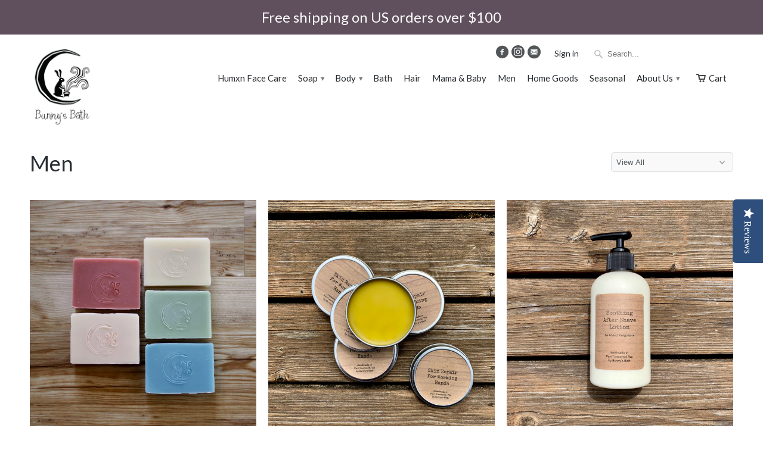

--- FILE ---
content_type: text/html; charset=utf-8
request_url: https://bunnysbath.com/collections/mens-products
body_size: 31304
content:
<!DOCTYPE html>
<!--[if lt IE 7 ]><html class="ie ie6" lang="en"> <![endif]-->
<!--[if IE 7 ]><html class="ie ie7" lang="en"> <![endif]-->
<!--[if IE 8 ]><html class="ie ie8" lang="en"> <![endif]-->
<!--[if IE 9 ]><html class="ie ie9" lang="en"> <![endif]-->
<!--[if (gte IE 10)|!(IE)]><!--><html lang="en"> <!--<![endif]-->
  <head>
    <script type="text/javascript">
(function e(){var e=document.createElement("script");e.type="text/javascript",e.async=true,e.src="//staticw2.yotpo.com/2IiUjiDrvjMZisLLVfVwMDfZW8P1j84CyZE2ReVM/widget.js";var t=document.getElementsByTagName("script")[0];t.parentNode.insertBefore(e,t)})();
</script>

    <meta charset="utf-8">
    <meta http-equiv="cleartype" content="on">
    <meta name="robots" content="index,follow">
    
    <!-- Google Tag Manager -->
	<script>(function(w,d,s,l,i){w[l]=w[l]||[];w[l].push({'gtm.start':
	new Date().getTime(),event:'gtm.js'});var f=d.getElementsByTagName(s)[0],
	j=d.createElement(s),dl=l!='dataLayer'?'&l='+l:'';j.async=true;j.src=
	'https://www.googletagmanager.com/gtm.js?id='+i+dl;f.parentNode.insertBefore(j,f);
	})(window,document,'script','dataLayer','GTM-WQBL8F9');</script>
	<!-- End Google Tag Manager -->

           
    <title>Men - Bunny&#39;s Bath</title>
            
    
    
    <!-- Custom Fonts -->
    <link href="//fonts.googleapis.com/css?family=.|Lato:light,normal,bold|Lato:light,normal,bold|Lato:light,normal,bold|Lato:light,normal,bold" rel="stylesheet" type="text/css" />
        
    

<meta name="author" content="Bunny&#39;s Bath">
<meta property="og:url" content="https://bunnysbath.com/collections/mens-products">
<meta property="og:site_name" content="Bunny&#39;s Bath">


  <meta property="og:type" content="website">
  <meta property="og:title" content="Men">
  
  <meta property="og:image" content="http://bunnysbath.com/cdn/shop/t/4/assets/logo.png?v=127486293161470376351565153877">
  <meta property="og:image:secure_url" content="https://bunnysbath.com/cdn/shop/t/4/assets/logo.png?v=127486293161470376351565153877">
  





  <meta name="twitter:site" content="@shopify">

<meta name="twitter:card" content="summary">
 

    
    

    <!-- Mobile Specific Metas -->
    <meta name="HandheldFriendly" content="True">
    <meta name="MobileOptimized" content="320">
    <meta name="viewport" content="width=device-width, initial-scale=1" /> 

    <!-- Stylesheets for Mobilia 4.0 -->
    <link href="//bunnysbath.com/cdn/shop/t/4/assets/styles.scss.css?v=175165442957533266741767634918" rel="stylesheet" type="text/css" media="all" />
    <link href="//bunnysbath.com/cdn/shop/t/4/assets/bunnysbath.css?v=68520680595506470701705349979" rel="stylesheet" type="text/css" media="all" />
    <!--[if lte IE 8]>
      <link href="//bunnysbath.com/cdn/shop/t/4/assets/ie.css?v=48922534004005451001439500442" rel="stylesheet" type="text/css" media="all" />
    <![endif]-->
      
    <!-- Icons -->
    <link rel="shortcut icon" type="image/x-icon" href="//bunnysbath.com/cdn/shop/t/4/assets/favicon.png?v=35299129554977606981605482341">
    <link rel="canonical" href="https://bunnysbath.com/collections/mens-products" />
    
    
      
    <!-- jQuery and jQuery fallback -->
    <script src="https://ajax.googleapis.com/ajax/libs/jquery/1.11.3/jquery.min.js"></script>
    <script>window.jQuery || document.write("<script src='//bunnysbath.com/cdn/shop/t/4/assets/jquery.min.js?v=171470576117159292311439500443'>\x3C/script>")</script>
    <script src="//bunnysbath.com/cdn/shop/t/4/assets/app.js?v=78012014230588432871559423517" type="text/javascript"></script>
    
    <script src="//bunnysbath.com/cdn/shopifycloud/storefront/assets/themes_support/option_selection-b017cd28.js" type="text/javascript"></script>        
    <script>window.performance && window.performance.mark && window.performance.mark('shopify.content_for_header.start');</script><meta name="google-site-verification" content="q4M5oeYoKYak808BNqGCJ1wXcvPOZhKqm-ESNxvnYK0">
<meta id="shopify-digital-wallet" name="shopify-digital-wallet" content="/9479158/digital_wallets/dialog">
<meta name="shopify-checkout-api-token" content="94e1b2291156ff07c51e155b8aea37db">
<meta id="in-context-paypal-metadata" data-shop-id="9479158" data-venmo-supported="false" data-environment="production" data-locale="en_US" data-paypal-v4="true" data-currency="USD">
<link rel="alternate" type="application/atom+xml" title="Feed" href="/collections/mens-products.atom" />
<link rel="alternate" type="application/json+oembed" href="https://bunnysbath.com/collections/mens-products.oembed">
<script async="async" src="/checkouts/internal/preloads.js?locale=en-US"></script>
<link rel="preconnect" href="https://shop.app" crossorigin="anonymous">
<script async="async" src="https://shop.app/checkouts/internal/preloads.js?locale=en-US&shop_id=9479158" crossorigin="anonymous"></script>
<script id="apple-pay-shop-capabilities" type="application/json">{"shopId":9479158,"countryCode":"US","currencyCode":"USD","merchantCapabilities":["supports3DS"],"merchantId":"gid:\/\/shopify\/Shop\/9479158","merchantName":"Bunny's Bath","requiredBillingContactFields":["postalAddress","email"],"requiredShippingContactFields":["postalAddress","email"],"shippingType":"shipping","supportedNetworks":["visa","masterCard","amex","discover","elo","jcb"],"total":{"type":"pending","label":"Bunny's Bath","amount":"1.00"},"shopifyPaymentsEnabled":true,"supportsSubscriptions":true}</script>
<script id="shopify-features" type="application/json">{"accessToken":"94e1b2291156ff07c51e155b8aea37db","betas":["rich-media-storefront-analytics"],"domain":"bunnysbath.com","predictiveSearch":true,"shopId":9479158,"locale":"en"}</script>
<script>var Shopify = Shopify || {};
Shopify.shop = "bunnysbath.myshopify.com";
Shopify.locale = "en";
Shopify.currency = {"active":"USD","rate":"1.0"};
Shopify.country = "US";
Shopify.theme = {"name":"Mobilia","id":35781060,"schema_name":null,"schema_version":null,"theme_store_id":464,"role":"main"};
Shopify.theme.handle = "null";
Shopify.theme.style = {"id":null,"handle":null};
Shopify.cdnHost = "bunnysbath.com/cdn";
Shopify.routes = Shopify.routes || {};
Shopify.routes.root = "/";</script>
<script type="module">!function(o){(o.Shopify=o.Shopify||{}).modules=!0}(window);</script>
<script>!function(o){function n(){var o=[];function n(){o.push(Array.prototype.slice.apply(arguments))}return n.q=o,n}var t=o.Shopify=o.Shopify||{};t.loadFeatures=n(),t.autoloadFeatures=n()}(window);</script>
<script>
  window.ShopifyPay = window.ShopifyPay || {};
  window.ShopifyPay.apiHost = "shop.app\/pay";
  window.ShopifyPay.redirectState = null;
</script>
<script id="shop-js-analytics" type="application/json">{"pageType":"collection"}</script>
<script defer="defer" async type="module" src="//bunnysbath.com/cdn/shopifycloud/shop-js/modules/v2/client.init-shop-cart-sync_C5BV16lS.en.esm.js"></script>
<script defer="defer" async type="module" src="//bunnysbath.com/cdn/shopifycloud/shop-js/modules/v2/chunk.common_CygWptCX.esm.js"></script>
<script type="module">
  await import("//bunnysbath.com/cdn/shopifycloud/shop-js/modules/v2/client.init-shop-cart-sync_C5BV16lS.en.esm.js");
await import("//bunnysbath.com/cdn/shopifycloud/shop-js/modules/v2/chunk.common_CygWptCX.esm.js");

  window.Shopify.SignInWithShop?.initShopCartSync?.({"fedCMEnabled":true,"windoidEnabled":true});

</script>
<script>
  window.Shopify = window.Shopify || {};
  if (!window.Shopify.featureAssets) window.Shopify.featureAssets = {};
  window.Shopify.featureAssets['shop-js'] = {"shop-cart-sync":["modules/v2/client.shop-cart-sync_ZFArdW7E.en.esm.js","modules/v2/chunk.common_CygWptCX.esm.js"],"init-fed-cm":["modules/v2/client.init-fed-cm_CmiC4vf6.en.esm.js","modules/v2/chunk.common_CygWptCX.esm.js"],"shop-button":["modules/v2/client.shop-button_tlx5R9nI.en.esm.js","modules/v2/chunk.common_CygWptCX.esm.js"],"shop-cash-offers":["modules/v2/client.shop-cash-offers_DOA2yAJr.en.esm.js","modules/v2/chunk.common_CygWptCX.esm.js","modules/v2/chunk.modal_D71HUcav.esm.js"],"init-windoid":["modules/v2/client.init-windoid_sURxWdc1.en.esm.js","modules/v2/chunk.common_CygWptCX.esm.js"],"shop-toast-manager":["modules/v2/client.shop-toast-manager_ClPi3nE9.en.esm.js","modules/v2/chunk.common_CygWptCX.esm.js"],"init-shop-email-lookup-coordinator":["modules/v2/client.init-shop-email-lookup-coordinator_B8hsDcYM.en.esm.js","modules/v2/chunk.common_CygWptCX.esm.js"],"init-shop-cart-sync":["modules/v2/client.init-shop-cart-sync_C5BV16lS.en.esm.js","modules/v2/chunk.common_CygWptCX.esm.js"],"avatar":["modules/v2/client.avatar_BTnouDA3.en.esm.js"],"pay-button":["modules/v2/client.pay-button_FdsNuTd3.en.esm.js","modules/v2/chunk.common_CygWptCX.esm.js"],"init-customer-accounts":["modules/v2/client.init-customer-accounts_DxDtT_ad.en.esm.js","modules/v2/client.shop-login-button_C5VAVYt1.en.esm.js","modules/v2/chunk.common_CygWptCX.esm.js","modules/v2/chunk.modal_D71HUcav.esm.js"],"init-shop-for-new-customer-accounts":["modules/v2/client.init-shop-for-new-customer-accounts_ChsxoAhi.en.esm.js","modules/v2/client.shop-login-button_C5VAVYt1.en.esm.js","modules/v2/chunk.common_CygWptCX.esm.js","modules/v2/chunk.modal_D71HUcav.esm.js"],"shop-login-button":["modules/v2/client.shop-login-button_C5VAVYt1.en.esm.js","modules/v2/chunk.common_CygWptCX.esm.js","modules/v2/chunk.modal_D71HUcav.esm.js"],"init-customer-accounts-sign-up":["modules/v2/client.init-customer-accounts-sign-up_CPSyQ0Tj.en.esm.js","modules/v2/client.shop-login-button_C5VAVYt1.en.esm.js","modules/v2/chunk.common_CygWptCX.esm.js","modules/v2/chunk.modal_D71HUcav.esm.js"],"shop-follow-button":["modules/v2/client.shop-follow-button_Cva4Ekp9.en.esm.js","modules/v2/chunk.common_CygWptCX.esm.js","modules/v2/chunk.modal_D71HUcav.esm.js"],"checkout-modal":["modules/v2/client.checkout-modal_BPM8l0SH.en.esm.js","modules/v2/chunk.common_CygWptCX.esm.js","modules/v2/chunk.modal_D71HUcav.esm.js"],"lead-capture":["modules/v2/client.lead-capture_Bi8yE_yS.en.esm.js","modules/v2/chunk.common_CygWptCX.esm.js","modules/v2/chunk.modal_D71HUcav.esm.js"],"shop-login":["modules/v2/client.shop-login_D6lNrXab.en.esm.js","modules/v2/chunk.common_CygWptCX.esm.js","modules/v2/chunk.modal_D71HUcav.esm.js"],"payment-terms":["modules/v2/client.payment-terms_CZxnsJam.en.esm.js","modules/v2/chunk.common_CygWptCX.esm.js","modules/v2/chunk.modal_D71HUcav.esm.js"]};
</script>
<script>(function() {
  var isLoaded = false;
  function asyncLoad() {
    if (isLoaded) return;
    isLoaded = true;
    var urls = ["\/\/www.powr.io\/powr.js?powr-token=bunnysbath.myshopify.com\u0026external-type=shopify\u0026shop=bunnysbath.myshopify.com","https:\/\/chimpstatic.com\/mcjs-connected\/js\/users\/7d40b9392134d3c1914db9103\/f34b5a325a4e819943fdbeb58.js?shop=bunnysbath.myshopify.com","https:\/\/js.smile.io\/v1\/smile-shopify.js?shop=bunnysbath.myshopify.com","https:\/\/widget.ecocart.tools\/ecocart.js?shop_name=bunnysbath.myshopify.com\u0026shop=bunnysbath.myshopify.com","https:\/\/cdn.hextom.com\/js\/freeshippingbar.js?shop=bunnysbath.myshopify.com"];
    for (var i = 0; i < urls.length; i++) {
      var s = document.createElement('script');
      s.type = 'text/javascript';
      s.async = true;
      s.src = urls[i];
      var x = document.getElementsByTagName('script')[0];
      x.parentNode.insertBefore(s, x);
    }
  };
  if(window.attachEvent) {
    window.attachEvent('onload', asyncLoad);
  } else {
    window.addEventListener('load', asyncLoad, false);
  }
})();</script>
<script id="__st">var __st={"a":9479158,"offset":-28800,"reqid":"7d576f5a-5f72-43cb-8daa-1a357c154f8d-1768751836","pageurl":"bunnysbath.com\/collections\/mens-products","u":"5217df680877","p":"collection","rtyp":"collection","rid":437377352};</script>
<script>window.ShopifyPaypalV4VisibilityTracking = true;</script>
<script id="captcha-bootstrap">!function(){'use strict';const t='contact',e='account',n='new_comment',o=[[t,t],['blogs',n],['comments',n],[t,'customer']],c=[[e,'customer_login'],[e,'guest_login'],[e,'recover_customer_password'],[e,'create_customer']],r=t=>t.map((([t,e])=>`form[action*='/${t}']:not([data-nocaptcha='true']) input[name='form_type'][value='${e}']`)).join(','),a=t=>()=>t?[...document.querySelectorAll(t)].map((t=>t.form)):[];function s(){const t=[...o],e=r(t);return a(e)}const i='password',u='form_key',d=['recaptcha-v3-token','g-recaptcha-response','h-captcha-response',i],f=()=>{try{return window.sessionStorage}catch{return}},m='__shopify_v',_=t=>t.elements[u];function p(t,e,n=!1){try{const o=window.sessionStorage,c=JSON.parse(o.getItem(e)),{data:r}=function(t){const{data:e,action:n}=t;return t[m]||n?{data:e,action:n}:{data:t,action:n}}(c);for(const[e,n]of Object.entries(r))t.elements[e]&&(t.elements[e].value=n);n&&o.removeItem(e)}catch(o){console.error('form repopulation failed',{error:o})}}const l='form_type',E='cptcha';function T(t){t.dataset[E]=!0}const w=window,h=w.document,L='Shopify',v='ce_forms',y='captcha';let A=!1;((t,e)=>{const n=(g='f06e6c50-85a8-45c8-87d0-21a2b65856fe',I='https://cdn.shopify.com/shopifycloud/storefront-forms-hcaptcha/ce_storefront_forms_captcha_hcaptcha.v1.5.2.iife.js',D={infoText:'Protected by hCaptcha',privacyText:'Privacy',termsText:'Terms'},(t,e,n)=>{const o=w[L][v],c=o.bindForm;if(c)return c(t,g,e,D).then(n);var r;o.q.push([[t,g,e,D],n]),r=I,A||(h.body.append(Object.assign(h.createElement('script'),{id:'captcha-provider',async:!0,src:r})),A=!0)});var g,I,D;w[L]=w[L]||{},w[L][v]=w[L][v]||{},w[L][v].q=[],w[L][y]=w[L][y]||{},w[L][y].protect=function(t,e){n(t,void 0,e),T(t)},Object.freeze(w[L][y]),function(t,e,n,w,h,L){const[v,y,A,g]=function(t,e,n){const i=e?o:[],u=t?c:[],d=[...i,...u],f=r(d),m=r(i),_=r(d.filter((([t,e])=>n.includes(e))));return[a(f),a(m),a(_),s()]}(w,h,L),I=t=>{const e=t.target;return e instanceof HTMLFormElement?e:e&&e.form},D=t=>v().includes(t);t.addEventListener('submit',(t=>{const e=I(t);if(!e)return;const n=D(e)&&!e.dataset.hcaptchaBound&&!e.dataset.recaptchaBound,o=_(e),c=g().includes(e)&&(!o||!o.value);(n||c)&&t.preventDefault(),c&&!n&&(function(t){try{if(!f())return;!function(t){const e=f();if(!e)return;const n=_(t);if(!n)return;const o=n.value;o&&e.removeItem(o)}(t);const e=Array.from(Array(32),(()=>Math.random().toString(36)[2])).join('');!function(t,e){_(t)||t.append(Object.assign(document.createElement('input'),{type:'hidden',name:u})),t.elements[u].value=e}(t,e),function(t,e){const n=f();if(!n)return;const o=[...t.querySelectorAll(`input[type='${i}']`)].map((({name:t})=>t)),c=[...d,...o],r={};for(const[a,s]of new FormData(t).entries())c.includes(a)||(r[a]=s);n.setItem(e,JSON.stringify({[m]:1,action:t.action,data:r}))}(t,e)}catch(e){console.error('failed to persist form',e)}}(e),e.submit())}));const S=(t,e)=>{t&&!t.dataset[E]&&(n(t,e.some((e=>e===t))),T(t))};for(const o of['focusin','change'])t.addEventListener(o,(t=>{const e=I(t);D(e)&&S(e,y())}));const B=e.get('form_key'),M=e.get(l),P=B&&M;t.addEventListener('DOMContentLoaded',(()=>{const t=y();if(P)for(const e of t)e.elements[l].value===M&&p(e,B);[...new Set([...A(),...v().filter((t=>'true'===t.dataset.shopifyCaptcha))])].forEach((e=>S(e,t)))}))}(h,new URLSearchParams(w.location.search),n,t,e,['guest_login'])})(!0,!0)}();</script>
<script integrity="sha256-4kQ18oKyAcykRKYeNunJcIwy7WH5gtpwJnB7kiuLZ1E=" data-source-attribution="shopify.loadfeatures" defer="defer" src="//bunnysbath.com/cdn/shopifycloud/storefront/assets/storefront/load_feature-a0a9edcb.js" crossorigin="anonymous"></script>
<script crossorigin="anonymous" defer="defer" src="//bunnysbath.com/cdn/shopifycloud/storefront/assets/shopify_pay/storefront-65b4c6d7.js?v=20250812"></script>
<script data-source-attribution="shopify.dynamic_checkout.dynamic.init">var Shopify=Shopify||{};Shopify.PaymentButton=Shopify.PaymentButton||{isStorefrontPortableWallets:!0,init:function(){window.Shopify.PaymentButton.init=function(){};var t=document.createElement("script");t.src="https://bunnysbath.com/cdn/shopifycloud/portable-wallets/latest/portable-wallets.en.js",t.type="module",document.head.appendChild(t)}};
</script>
<script data-source-attribution="shopify.dynamic_checkout.buyer_consent">
  function portableWalletsHideBuyerConsent(e){var t=document.getElementById("shopify-buyer-consent"),n=document.getElementById("shopify-subscription-policy-button");t&&n&&(t.classList.add("hidden"),t.setAttribute("aria-hidden","true"),n.removeEventListener("click",e))}function portableWalletsShowBuyerConsent(e){var t=document.getElementById("shopify-buyer-consent"),n=document.getElementById("shopify-subscription-policy-button");t&&n&&(t.classList.remove("hidden"),t.removeAttribute("aria-hidden"),n.addEventListener("click",e))}window.Shopify?.PaymentButton&&(window.Shopify.PaymentButton.hideBuyerConsent=portableWalletsHideBuyerConsent,window.Shopify.PaymentButton.showBuyerConsent=portableWalletsShowBuyerConsent);
</script>
<script data-source-attribution="shopify.dynamic_checkout.cart.bootstrap">document.addEventListener("DOMContentLoaded",(function(){function t(){return document.querySelector("shopify-accelerated-checkout-cart, shopify-accelerated-checkout")}if(t())Shopify.PaymentButton.init();else{new MutationObserver((function(e,n){t()&&(Shopify.PaymentButton.init(),n.disconnect())})).observe(document.body,{childList:!0,subtree:!0})}}));
</script>
<script id='scb4127' type='text/javascript' async='' src='https://bunnysbath.com/cdn/shopifycloud/privacy-banner/storefront-banner.js'></script><link id="shopify-accelerated-checkout-styles" rel="stylesheet" media="screen" href="https://bunnysbath.com/cdn/shopifycloud/portable-wallets/latest/accelerated-checkout-backwards-compat.css" crossorigin="anonymous">
<style id="shopify-accelerated-checkout-cart">
        #shopify-buyer-consent {
  margin-top: 1em;
  display: inline-block;
  width: 100%;
}

#shopify-buyer-consent.hidden {
  display: none;
}

#shopify-subscription-policy-button {
  background: none;
  border: none;
  padding: 0;
  text-decoration: underline;
  font-size: inherit;
  cursor: pointer;
}

#shopify-subscription-policy-button::before {
  box-shadow: none;
}

      </style>

<script>window.performance && window.performance.mark && window.performance.mark('shopify.content_for_header.end');</script>
  <link href="https://monorail-edge.shopifysvc.com" rel="dns-prefetch">
<script>(function(){if ("sendBeacon" in navigator && "performance" in window) {try {var session_token_from_headers = performance.getEntriesByType('navigation')[0].serverTiming.find(x => x.name == '_s').description;} catch {var session_token_from_headers = undefined;}var session_cookie_matches = document.cookie.match(/_shopify_s=([^;]*)/);var session_token_from_cookie = session_cookie_matches && session_cookie_matches.length === 2 ? session_cookie_matches[1] : "";var session_token = session_token_from_headers || session_token_from_cookie || "";function handle_abandonment_event(e) {var entries = performance.getEntries().filter(function(entry) {return /monorail-edge.shopifysvc.com/.test(entry.name);});if (!window.abandonment_tracked && entries.length === 0) {window.abandonment_tracked = true;var currentMs = Date.now();var navigation_start = performance.timing.navigationStart;var payload = {shop_id: 9479158,url: window.location.href,navigation_start,duration: currentMs - navigation_start,session_token,page_type: "collection"};window.navigator.sendBeacon("https://monorail-edge.shopifysvc.com/v1/produce", JSON.stringify({schema_id: "online_store_buyer_site_abandonment/1.1",payload: payload,metadata: {event_created_at_ms: currentMs,event_sent_at_ms: currentMs}}));}}window.addEventListener('pagehide', handle_abandonment_event);}}());</script>
<script id="web-pixels-manager-setup">(function e(e,d,r,n,o){if(void 0===o&&(o={}),!Boolean(null===(a=null===(i=window.Shopify)||void 0===i?void 0:i.analytics)||void 0===a?void 0:a.replayQueue)){var i,a;window.Shopify=window.Shopify||{};var t=window.Shopify;t.analytics=t.analytics||{};var s=t.analytics;s.replayQueue=[],s.publish=function(e,d,r){return s.replayQueue.push([e,d,r]),!0};try{self.performance.mark("wpm:start")}catch(e){}var l=function(){var e={modern:/Edge?\/(1{2}[4-9]|1[2-9]\d|[2-9]\d{2}|\d{4,})\.\d+(\.\d+|)|Firefox\/(1{2}[4-9]|1[2-9]\d|[2-9]\d{2}|\d{4,})\.\d+(\.\d+|)|Chrom(ium|e)\/(9{2}|\d{3,})\.\d+(\.\d+|)|(Maci|X1{2}).+ Version\/(15\.\d+|(1[6-9]|[2-9]\d|\d{3,})\.\d+)([,.]\d+|)( \(\w+\)|)( Mobile\/\w+|) Safari\/|Chrome.+OPR\/(9{2}|\d{3,})\.\d+\.\d+|(CPU[ +]OS|iPhone[ +]OS|CPU[ +]iPhone|CPU IPhone OS|CPU iPad OS)[ +]+(15[._]\d+|(1[6-9]|[2-9]\d|\d{3,})[._]\d+)([._]\d+|)|Android:?[ /-](13[3-9]|1[4-9]\d|[2-9]\d{2}|\d{4,})(\.\d+|)(\.\d+|)|Android.+Firefox\/(13[5-9]|1[4-9]\d|[2-9]\d{2}|\d{4,})\.\d+(\.\d+|)|Android.+Chrom(ium|e)\/(13[3-9]|1[4-9]\d|[2-9]\d{2}|\d{4,})\.\d+(\.\d+|)|SamsungBrowser\/([2-9]\d|\d{3,})\.\d+/,legacy:/Edge?\/(1[6-9]|[2-9]\d|\d{3,})\.\d+(\.\d+|)|Firefox\/(5[4-9]|[6-9]\d|\d{3,})\.\d+(\.\d+|)|Chrom(ium|e)\/(5[1-9]|[6-9]\d|\d{3,})\.\d+(\.\d+|)([\d.]+$|.*Safari\/(?![\d.]+ Edge\/[\d.]+$))|(Maci|X1{2}).+ Version\/(10\.\d+|(1[1-9]|[2-9]\d|\d{3,})\.\d+)([,.]\d+|)( \(\w+\)|)( Mobile\/\w+|) Safari\/|Chrome.+OPR\/(3[89]|[4-9]\d|\d{3,})\.\d+\.\d+|(CPU[ +]OS|iPhone[ +]OS|CPU[ +]iPhone|CPU IPhone OS|CPU iPad OS)[ +]+(10[._]\d+|(1[1-9]|[2-9]\d|\d{3,})[._]\d+)([._]\d+|)|Android:?[ /-](13[3-9]|1[4-9]\d|[2-9]\d{2}|\d{4,})(\.\d+|)(\.\d+|)|Mobile Safari.+OPR\/([89]\d|\d{3,})\.\d+\.\d+|Android.+Firefox\/(13[5-9]|1[4-9]\d|[2-9]\d{2}|\d{4,})\.\d+(\.\d+|)|Android.+Chrom(ium|e)\/(13[3-9]|1[4-9]\d|[2-9]\d{2}|\d{4,})\.\d+(\.\d+|)|Android.+(UC? ?Browser|UCWEB|U3)[ /]?(15\.([5-9]|\d{2,})|(1[6-9]|[2-9]\d|\d{3,})\.\d+)\.\d+|SamsungBrowser\/(5\.\d+|([6-9]|\d{2,})\.\d+)|Android.+MQ{2}Browser\/(14(\.(9|\d{2,})|)|(1[5-9]|[2-9]\d|\d{3,})(\.\d+|))(\.\d+|)|K[Aa][Ii]OS\/(3\.\d+|([4-9]|\d{2,})\.\d+)(\.\d+|)/},d=e.modern,r=e.legacy,n=navigator.userAgent;return n.match(d)?"modern":n.match(r)?"legacy":"unknown"}(),u="modern"===l?"modern":"legacy",c=(null!=n?n:{modern:"",legacy:""})[u],f=function(e){return[e.baseUrl,"/wpm","/b",e.hashVersion,"modern"===e.buildTarget?"m":"l",".js"].join("")}({baseUrl:d,hashVersion:r,buildTarget:u}),m=function(e){var d=e.version,r=e.bundleTarget,n=e.surface,o=e.pageUrl,i=e.monorailEndpoint;return{emit:function(e){var a=e.status,t=e.errorMsg,s=(new Date).getTime(),l=JSON.stringify({metadata:{event_sent_at_ms:s},events:[{schema_id:"web_pixels_manager_load/3.1",payload:{version:d,bundle_target:r,page_url:o,status:a,surface:n,error_msg:t},metadata:{event_created_at_ms:s}}]});if(!i)return console&&console.warn&&console.warn("[Web Pixels Manager] No Monorail endpoint provided, skipping logging."),!1;try{return self.navigator.sendBeacon.bind(self.navigator)(i,l)}catch(e){}var u=new XMLHttpRequest;try{return u.open("POST",i,!0),u.setRequestHeader("Content-Type","text/plain"),u.send(l),!0}catch(e){return console&&console.warn&&console.warn("[Web Pixels Manager] Got an unhandled error while logging to Monorail."),!1}}}}({version:r,bundleTarget:l,surface:e.surface,pageUrl:self.location.href,monorailEndpoint:e.monorailEndpoint});try{o.browserTarget=l,function(e){var d=e.src,r=e.async,n=void 0===r||r,o=e.onload,i=e.onerror,a=e.sri,t=e.scriptDataAttributes,s=void 0===t?{}:t,l=document.createElement("script"),u=document.querySelector("head"),c=document.querySelector("body");if(l.async=n,l.src=d,a&&(l.integrity=a,l.crossOrigin="anonymous"),s)for(var f in s)if(Object.prototype.hasOwnProperty.call(s,f))try{l.dataset[f]=s[f]}catch(e){}if(o&&l.addEventListener("load",o),i&&l.addEventListener("error",i),u)u.appendChild(l);else{if(!c)throw new Error("Did not find a head or body element to append the script");c.appendChild(l)}}({src:f,async:!0,onload:function(){if(!function(){var e,d;return Boolean(null===(d=null===(e=window.Shopify)||void 0===e?void 0:e.analytics)||void 0===d?void 0:d.initialized)}()){var d=window.webPixelsManager.init(e)||void 0;if(d){var r=window.Shopify.analytics;r.replayQueue.forEach((function(e){var r=e[0],n=e[1],o=e[2];d.publishCustomEvent(r,n,o)})),r.replayQueue=[],r.publish=d.publishCustomEvent,r.visitor=d.visitor,r.initialized=!0}}},onerror:function(){return m.emit({status:"failed",errorMsg:"".concat(f," has failed to load")})},sri:function(e){var d=/^sha384-[A-Za-z0-9+/=]+$/;return"string"==typeof e&&d.test(e)}(c)?c:"",scriptDataAttributes:o}),m.emit({status:"loading"})}catch(e){m.emit({status:"failed",errorMsg:(null==e?void 0:e.message)||"Unknown error"})}}})({shopId: 9479158,storefrontBaseUrl: "https://bunnysbath.com",extensionsBaseUrl: "https://extensions.shopifycdn.com/cdn/shopifycloud/web-pixels-manager",monorailEndpoint: "https://monorail-edge.shopifysvc.com/unstable/produce_batch",surface: "storefront-renderer",enabledBetaFlags: ["2dca8a86"],webPixelsConfigList: [{"id":"318963967","configuration":"{\"config\":\"{\\\"pixel_id\\\":\\\"G-5850LBGSB5\\\",\\\"target_country\\\":\\\"US\\\",\\\"gtag_events\\\":[{\\\"type\\\":\\\"search\\\",\\\"action_label\\\":\\\"G-5850LBGSB5\\\"},{\\\"type\\\":\\\"begin_checkout\\\",\\\"action_label\\\":\\\"G-5850LBGSB5\\\"},{\\\"type\\\":\\\"view_item\\\",\\\"action_label\\\":[\\\"G-5850LBGSB5\\\",\\\"MC-KERRD00XMF\\\"]},{\\\"type\\\":\\\"purchase\\\",\\\"action_label\\\":[\\\"G-5850LBGSB5\\\",\\\"MC-KERRD00XMF\\\"]},{\\\"type\\\":\\\"page_view\\\",\\\"action_label\\\":[\\\"G-5850LBGSB5\\\",\\\"MC-KERRD00XMF\\\"]},{\\\"type\\\":\\\"add_payment_info\\\",\\\"action_label\\\":\\\"G-5850LBGSB5\\\"},{\\\"type\\\":\\\"add_to_cart\\\",\\\"action_label\\\":\\\"G-5850LBGSB5\\\"}],\\\"enable_monitoring_mode\\\":false}\"}","eventPayloadVersion":"v1","runtimeContext":"OPEN","scriptVersion":"b2a88bafab3e21179ed38636efcd8a93","type":"APP","apiClientId":1780363,"privacyPurposes":[],"dataSharingAdjustments":{"protectedCustomerApprovalScopes":["read_customer_address","read_customer_email","read_customer_name","read_customer_personal_data","read_customer_phone"]}},{"id":"176619775","configuration":"{\"pixel_id\":\"392353051584366\",\"pixel_type\":\"facebook_pixel\",\"metaapp_system_user_token\":\"-\"}","eventPayloadVersion":"v1","runtimeContext":"OPEN","scriptVersion":"ca16bc87fe92b6042fbaa3acc2fbdaa6","type":"APP","apiClientId":2329312,"privacyPurposes":["ANALYTICS","MARKETING","SALE_OF_DATA"],"dataSharingAdjustments":{"protectedCustomerApprovalScopes":["read_customer_address","read_customer_email","read_customer_name","read_customer_personal_data","read_customer_phone"]}},{"id":"67338495","configuration":"{\"tagID\":\"2613960933624\"}","eventPayloadVersion":"v1","runtimeContext":"STRICT","scriptVersion":"18031546ee651571ed29edbe71a3550b","type":"APP","apiClientId":3009811,"privacyPurposes":["ANALYTICS","MARKETING","SALE_OF_DATA"],"dataSharingAdjustments":{"protectedCustomerApprovalScopes":["read_customer_address","read_customer_email","read_customer_name","read_customer_personal_data","read_customer_phone"]}},{"id":"62095615","eventPayloadVersion":"v1","runtimeContext":"LAX","scriptVersion":"1","type":"CUSTOM","privacyPurposes":["MARKETING"],"name":"Meta pixel (migrated)"},{"id":"shopify-app-pixel","configuration":"{}","eventPayloadVersion":"v1","runtimeContext":"STRICT","scriptVersion":"0450","apiClientId":"shopify-pixel","type":"APP","privacyPurposes":["ANALYTICS","MARKETING"]},{"id":"shopify-custom-pixel","eventPayloadVersion":"v1","runtimeContext":"LAX","scriptVersion":"0450","apiClientId":"shopify-pixel","type":"CUSTOM","privacyPurposes":["ANALYTICS","MARKETING"]}],isMerchantRequest: false,initData: {"shop":{"name":"Bunny's Bath","paymentSettings":{"currencyCode":"USD"},"myshopifyDomain":"bunnysbath.myshopify.com","countryCode":"US","storefrontUrl":"https:\/\/bunnysbath.com"},"customer":null,"cart":null,"checkout":null,"productVariants":[],"purchasingCompany":null},},"https://bunnysbath.com/cdn","fcfee988w5aeb613cpc8e4bc33m6693e112",{"modern":"","legacy":""},{"shopId":"9479158","storefrontBaseUrl":"https:\/\/bunnysbath.com","extensionBaseUrl":"https:\/\/extensions.shopifycdn.com\/cdn\/shopifycloud\/web-pixels-manager","surface":"storefront-renderer","enabledBetaFlags":"[\"2dca8a86\"]","isMerchantRequest":"false","hashVersion":"fcfee988w5aeb613cpc8e4bc33m6693e112","publish":"custom","events":"[[\"page_viewed\",{}],[\"collection_viewed\",{\"collection\":{\"id\":\"437377352\",\"title\":\"Men\",\"productVariants\":[{\"price\":{\"amount\":10.0,\"currencyCode\":\"USD\"},\"product\":{\"title\":\"Shower \u0026 Shaving Soap\",\"vendor\":\"Bunny's Bath\",\"id\":\"1123250692\",\"untranslatedTitle\":\"Shower \u0026 Shaving Soap\",\"url\":\"\/products\/shower-shaving-soap\",\"type\":\"\"},\"id\":\"10530561284\",\"image\":{\"src\":\"\/\/bunnysbath.com\/cdn\/shop\/files\/E721F0E4-040E-4676-BBDF-B215DF6E0C02.jpg?v=1756240660\"},\"sku\":\"1245\",\"title\":\"Cedarwood Sage\",\"untranslatedTitle\":\"Cedarwood Sage\"},{\"price\":{\"amount\":14.0,\"currencyCode\":\"USD\"},\"product\":{\"title\":\"Skin Repair for Working Hands\",\"vendor\":\"Bunny's Bath\",\"id\":\"9863039560\",\"untranslatedTitle\":\"Skin Repair for Working Hands\",\"url\":\"\/products\/skin-repair-for-working-hands\",\"type\":\"\"},\"id\":\"37846129992\",\"image\":{\"src\":\"\/\/bunnysbath.com\/cdn\/shop\/products\/image_31127b9e-e1c9-4ca8-86b2-0c73bd84cc63.jpg?v=1559082046\"},\"sku\":\"1256\",\"title\":\"Default Title\",\"untranslatedTitle\":\"Default Title\"},{\"price\":{\"amount\":18.5,\"currencyCode\":\"USD\"},\"product\":{\"title\":\"After Shave Lotion\",\"vendor\":\"Bunny's Bath\",\"id\":\"9863020552\",\"untranslatedTitle\":\"After Shave Lotion\",\"url\":\"\/products\/after-shave-lotion\",\"type\":\"\"},\"id\":\"37845953992\",\"image\":{\"src\":\"\/\/bunnysbath.com\/cdn\/shop\/products\/image_7211e9a9-7118-463e-afef-ade5ac03cf80.jpg?v=1559081773\"},\"sku\":\"\",\"title\":\"8oz\",\"untranslatedTitle\":\"8oz\"},{\"price\":{\"amount\":12.0,\"currencyCode\":\"USD\"},\"product\":{\"title\":\"Beard Balm\",\"vendor\":\"Bunny's Bath\",\"id\":\"9863061448\",\"untranslatedTitle\":\"Beard Balm\",\"url\":\"\/products\/beard-balm\",\"type\":\"\"},\"id\":\"15408492871725\",\"image\":{\"src\":\"\/\/bunnysbath.com\/cdn\/shop\/products\/image_db924f08-b260-46b4-ac8b-2e5e0c353830.jpg?v=1559082289\"},\"sku\":\"1116\",\"title\":\"Basil Patchouli\",\"untranslatedTitle\":\"Basil Patchouli\"},{\"price\":{\"amount\":11.0,\"currencyCode\":\"USD\"},\"product\":{\"title\":\"Cream Deodorant\",\"vendor\":\"Bunny's Bath\",\"id\":\"10554467336\",\"untranslatedTitle\":\"Cream Deodorant\",\"url\":\"\/products\/natural-cream-deodorant\",\"type\":\"\"},\"id\":\"6210864054311\",\"image\":{\"src\":\"\/\/bunnysbath.com\/cdn\/shop\/products\/image_79b3b5ed-86da-444c-9f9b-4cb43016837c.jpg?v=1577973354\"},\"sku\":\"1146\",\"title\":\"Default Title\",\"untranslatedTitle\":\"Default Title\"},{\"price\":{\"amount\":4.5,\"currencyCode\":\"USD\"},\"product\":{\"title\":\"Lip Balm\",\"vendor\":\"Bunny's Bath\",\"id\":\"1099120964\",\"untranslatedTitle\":\"Lip Balm\",\"url\":\"\/products\/lip-balm\",\"type\":\"\"},\"id\":\"31091938885677\",\"image\":{\"src\":\"\/\/bunnysbath.com\/cdn\/shop\/products\/image_c51dcad0-dfe7-482f-b0c4-3893a6daaf0f.heic?v=1666892674\"},\"sku\":\"1162\",\"title\":\"Almond \/ Paper Tube\",\"untranslatedTitle\":\"Almond \/ Paper Tube\"},{\"price\":{\"amount\":10.0,\"currencyCode\":\"USD\"},\"product\":{\"title\":\"Gardener's Soap with Stone Ground Grits\",\"vendor\":\"Bunny's Bath\",\"id\":\"1123261188\",\"untranslatedTitle\":\"Gardener's Soap with Stone Ground Grits\",\"url\":\"\/products\/gardeners-soap-bar-with-stone-ground-grits\",\"type\":\"\"},\"id\":\"32729756893229\",\"image\":{\"src\":\"\/\/bunnysbath.com\/cdn\/shop\/products\/image_cd2ca63b-137e-4bce-912b-32868bc64cd7.jpg?v=1583010903\"},\"sku\":\"\",\"title\":\"Rose Geranium\",\"untranslatedTitle\":\"Rose Geranium\"},{\"price\":{\"amount\":9.75,\"currencyCode\":\"USD\"},\"product\":{\"title\":\"Neem Oil Soap with Rosemary\",\"vendor\":\"Bunny's Bath\",\"id\":\"1123257348\",\"untranslatedTitle\":\"Neem Oil Soap with Rosemary\",\"url\":\"\/products\/neem-oil-soap-with-rosemary\",\"type\":\"\"},\"id\":\"4225647684\",\"image\":{\"src\":\"\/\/bunnysbath.com\/cdn\/shop\/products\/image_a8ac46a0-2723-4703-9840-aa40fc87119b.jpg?v=1565148164\"},\"sku\":\"\",\"title\":\"Default Title\",\"untranslatedTitle\":\"Default Title\"},{\"price\":{\"amount\":12.0,\"currencyCode\":\"USD\"},\"product\":{\"title\":\"Shampoo \u0026 Body Bar\",\"vendor\":\"Bunny's Bath\",\"id\":\"1145460612\",\"untranslatedTitle\":\"Shampoo \u0026 Body Bar\",\"url\":\"\/products\/shampoo-bar\",\"type\":\"\"},\"id\":\"34465373028517\",\"image\":{\"src\":\"\/\/bunnysbath.com\/cdn\/shop\/products\/image_07b13ccc-a414-41e7-a2b3-97335dc60c90.jpg?v=1590958964\"},\"sku\":\"1233\",\"title\":\"Bergamot Citrus\",\"untranslatedTitle\":\"Bergamot Citrus\"},{\"price\":{\"amount\":6.5,\"currencyCode\":\"USD\"},\"product\":{\"title\":\"Village Soap\",\"vendor\":\"Bunnys Bath\",\"id\":\"4668795125805\",\"untranslatedTitle\":\"Village Soap\",\"url\":\"\/products\/village-soap\",\"type\":\"\"},\"id\":\"32729905889325\",\"image\":{\"src\":\"\/\/bunnysbath.com\/cdn\/shop\/products\/image_5db92491-7c0d-4202-bde8-e10a0d72ec03.jpg?v=1586523885\"},\"sku\":\"\",\"title\":\"Village - $6.50\",\"untranslatedTitle\":\"Village - $6.50\"},{\"price\":{\"amount\":10.0,\"currencyCode\":\"USD\"},\"product\":{\"title\":\"Gift Card\",\"vendor\":\"Bunnys Bath\",\"id\":\"4881276272685\",\"untranslatedTitle\":\"Gift Card\",\"url\":\"\/products\/gift-card-1\",\"type\":\"\"},\"id\":\"33732112121901\",\"image\":{\"src\":\"\/\/bunnysbath.com\/cdn\/shop\/products\/image_c03cf605-6edf-4c4e-b753-a5db97288227.jpg?v=1586537390\"},\"sku\":\"\",\"title\":\"$10.00\",\"untranslatedTitle\":\"$10.00\"},{\"price\":{\"amount\":8.5,\"currencyCode\":\"USD\"},\"product\":{\"title\":\"Fly Your Flag Soap\",\"vendor\":\"Bunnys Bath\",\"id\":\"6798646870181\",\"untranslatedTitle\":\"Fly Your Flag Soap\",\"url\":\"\/products\/fly-your-flag-soap\",\"type\":\"\"},\"id\":\"40037112479909\",\"image\":{\"src\":\"\/\/bunnysbath.com\/cdn\/shop\/products\/image_5c27d420-55b7-4b62-a9d6-84aa25c32994.heic?v=1655145223\"},\"sku\":\"\",\"title\":\"Default Title\",\"untranslatedTitle\":\"Default Title\"}]}}]]"});</script><script>
  window.ShopifyAnalytics = window.ShopifyAnalytics || {};
  window.ShopifyAnalytics.meta = window.ShopifyAnalytics.meta || {};
  window.ShopifyAnalytics.meta.currency = 'USD';
  var meta = {"products":[{"id":1123250692,"gid":"gid:\/\/shopify\/Product\/1123250692","vendor":"Bunny's Bath","type":"","handle":"shower-shaving-soap","variants":[{"id":10530561284,"price":1000,"name":"Shower \u0026 Shaving Soap - Cedarwood Sage","public_title":"Cedarwood Sage","sku":"1245"},{"id":47182412382463,"price":1000,"name":"Shower \u0026 Shaving Soap - Crisp Shirt Sleeve","public_title":"Crisp Shirt Sleeve","sku":"1246"},{"id":47182412415231,"price":1000,"name":"Shower \u0026 Shaving Soap - Easy Like Sunday Morning","public_title":"Easy Like Sunday Morning","sku":"1247"},{"id":47182412447999,"price":1000,"name":"Shower \u0026 Shaving Soap - Glacier Breeze","public_title":"Glacier Breeze","sku":"1248"},{"id":32729656819757,"price":1000,"name":"Shower \u0026 Shaving Soap - Sunny Forest","public_title":"Sunny Forest","sku":"1249"},{"id":21458961476,"price":1000,"name":"Shower \u0026 Shaving Soap - Shave \u0026 A Haircut","public_title":"Shave \u0026 A Haircut","sku":"1250"},{"id":43432390033663,"price":1000,"name":"Shower \u0026 Shaving Soap - Rustic Twilight","public_title":"Rustic Twilight","sku":"1251"}],"remote":false},{"id":9863039560,"gid":"gid:\/\/shopify\/Product\/9863039560","vendor":"Bunny's Bath","type":"","handle":"skin-repair-for-working-hands","variants":[{"id":37846129992,"price":1400,"name":"Skin Repair for Working Hands","public_title":null,"sku":"1256"}],"remote":false},{"id":9863020552,"gid":"gid:\/\/shopify\/Product\/9863020552","vendor":"Bunny's Bath","type":"","handle":"after-shave-lotion","variants":[{"id":37845953992,"price":1850,"name":"After Shave Lotion - 8oz","public_title":"8oz","sku":""}],"remote":false},{"id":9863061448,"gid":"gid:\/\/shopify\/Product\/9863061448","vendor":"Bunny's Bath","type":"","handle":"beard-balm","variants":[{"id":15408492871725,"price":1200,"name":"Beard Balm - Basil Patchouli","public_title":"Basil Patchouli","sku":"1116"},{"id":37846312136,"price":1200,"name":"Beard Balm - Fragrance Free","public_title":"Fragrance Free","sku":"1117"},{"id":15408492904493,"price":1200,"name":"Beard Balm - Texas Cedarwood","public_title":"Texas Cedarwood","sku":"1118"}],"remote":false},{"id":10554467336,"gid":"gid:\/\/shopify\/Product\/10554467336","vendor":"Bunny's Bath","type":"","handle":"natural-cream-deodorant","variants":[{"id":6210864054311,"price":1100,"name":"Cream Deodorant","public_title":null,"sku":"1146"}],"remote":false},{"id":1099120964,"gid":"gid:\/\/shopify\/Product\/1099120964","vendor":"Bunny's Bath","type":"","handle":"lip-balm","variants":[{"id":31091938885677,"price":450,"name":"Lip Balm - Almond \/ Paper Tube","public_title":"Almond \/ Paper Tube","sku":"1162"},{"id":41963982618879,"price":450,"name":"Lip Balm - Almond \/ Plastic Tube","public_title":"Almond \/ Plastic Tube","sku":"1163"},{"id":41963982651647,"price":400,"name":"Lip Balm - Black Currant \/ Plastic Tube","public_title":"Black Currant \/ Plastic Tube","sku":"1164"},{"id":41963982684415,"price":400,"name":"Lip Balm - Blueberry \/ Plastic Tube","public_title":"Blueberry \/ Plastic Tube","sku":"1165"},{"id":31091934822445,"price":450,"name":"Lip Balm - Chai \/ Paper Tube","public_title":"Chai \/ Paper Tube","sku":"1166"},{"id":41963982717183,"price":450,"name":"Lip Balm - Chai \/ Plastic Tube","public_title":"Chai \/ Plastic Tube","sku":"1167"},{"id":43496944730367,"price":450,"name":"Lip Balm - Cinnamon \/ Paper Tube","public_title":"Cinnamon \/ Paper Tube","sku":"1168"},{"id":43496944763135,"price":450,"name":"Lip Balm - Cinnamon \/ Plastic Tube","public_title":"Cinnamon \/ Plastic Tube","sku":"1169"},{"id":41963982749951,"price":400,"name":"Lip Balm - Coconut Lemongrass \/ Plastic Tube","public_title":"Coconut Lemongrass \/ Plastic Tube","sku":"1170"},{"id":43496944795903,"price":450,"name":"Lip Balm - Mandarin Orange \/ Paper Tube","public_title":"Mandarin Orange \/ Paper Tube","sku":"1171"},{"id":43496944828671,"price":450,"name":"Lip Balm - Mandarin Orange \/ Plastic Tube","public_title":"Mandarin Orange \/ Plastic Tube","sku":"1172"},{"id":14285178601517,"price":450,"name":"Lip Balm - Mint-Zing \/ Paper Tube","public_title":"Mint-Zing \/ Paper Tube","sku":"1173"},{"id":41963982815487,"price":450,"name":"Lip Balm - Mint-Zing \/ Plastic Tube","public_title":"Mint-Zing \/ Plastic Tube","sku":"1174"},{"id":11130738052,"price":450,"name":"Lip Balm - Natural \/ Paper Tube","public_title":"Natural \/ Paper Tube","sku":"1175"},{"id":41963982848255,"price":450,"name":"Lip Balm - Natural \/ Plastic Tube","public_title":"Natural \/ Plastic Tube","sku":"1176"},{"id":11130738244,"price":450,"name":"Lip Balm - Refreshing \/ Paper Tube","public_title":"Refreshing \/ Paper Tube","sku":"1177"},{"id":41963982881023,"price":450,"name":"Lip Balm - Refreshing \/ Plastic Tube","public_title":"Refreshing \/ Plastic Tube","sku":"1178"},{"id":43147974672639,"price":425,"name":"Lip Balm - Spiced Apple \/ Paper Tube","public_title":"Spiced Apple \/ Paper Tube","sku":"1179"},{"id":41963982913791,"price":425,"name":"Lip Balm - Spiced Apple \/ Plastic Tube","public_title":"Spiced Apple \/ Plastic Tube","sku":"1180"},{"id":11130738372,"price":450,"name":"Lip Balm - Vanilla \/ Paper Tube","public_title":"Vanilla \/ Paper Tube","sku":"1181"},{"id":41963982946559,"price":450,"name":"Lip Balm - Vanilla \/ Plastic Tube","public_title":"Vanilla \/ Plastic Tube","sku":"1182"},{"id":46705016144127,"price":400,"name":"Lip Balm - Coconut Lemongrass \/ Paper Tube","public_title":"Coconut Lemongrass \/ Paper Tube","sku":"1183"},{"id":46705024041215,"price":400,"name":"Lip Balm - Blueberry \/ Paper Tube","public_title":"Blueberry \/ Paper Tube","sku":"1184"},{"id":46705025384703,"price":400,"name":"Lip Balm - Black Currant \/ Paper Tube","public_title":"Black Currant \/ Paper Tube","sku":"1185"}],"remote":false},{"id":1123261188,"gid":"gid:\/\/shopify\/Product\/1123261188","vendor":"Bunny's Bath","type":"","handle":"gardeners-soap-bar-with-stone-ground-grits","variants":[{"id":32729756893229,"price":1000,"name":"Gardener's Soap with Stone Ground Grits - Rose Geranium","public_title":"Rose Geranium","sku":""},{"id":32729756958765,"price":1000,"name":"Gardener's Soap with Stone Ground Grits - Rosemary Mint","public_title":"Rosemary Mint","sku":""}],"remote":false},{"id":1123257348,"gid":"gid:\/\/shopify\/Product\/1123257348","vendor":"Bunny's Bath","type":"","handle":"neem-oil-soap-with-rosemary","variants":[{"id":4225647684,"price":975,"name":"Neem Oil Soap with Rosemary","public_title":null,"sku":""}],"remote":false},{"id":1145460612,"gid":"gid:\/\/shopify\/Product\/1145460612","vendor":"Bunny's Bath","type":"","handle":"shampoo-bar","variants":[{"id":34465373028517,"price":1200,"name":"Shampoo \u0026 Body Bar - Bergamot Citrus","public_title":"Bergamot Citrus","sku":"1233"},{"id":29678827143213,"price":1200,"name":"Shampoo \u0026 Body Bar - Fragrance Free","public_title":"Fragrance Free","sku":"1234"},{"id":29678830026797,"price":1200,"name":"Shampoo \u0026 Body Bar - Lavender","public_title":"Lavender","sku":"1235"},{"id":10531391428,"price":1200,"name":"Shampoo \u0026 Body Bar - Rosemary Mint","public_title":"Rosemary Mint","sku":"1236"},{"id":13757812899885,"price":1200,"name":"Shampoo \u0026 Body Bar - Tea Tree \u0026 Neem","public_title":"Tea Tree \u0026 Neem","sku":"1237"}],"remote":false},{"id":4668795125805,"gid":"gid:\/\/shopify\/Product\/4668795125805","vendor":"Bunnys Bath","type":"","handle":"village-soap","variants":[{"id":32729905889325,"price":650,"name":"Village Soap - Village - $6.50","public_title":"Village - $6.50","sku":""},{"id":32729905922093,"price":700,"name":"Village Soap - Village - $7.00","public_title":"Village - $7.00","sku":""},{"id":32729905954861,"price":750,"name":"Village Soap - Village - $7.50","public_title":"Village - $7.50","sku":""},{"id":44438850601215,"price":800,"name":"Village Soap - Village - $8.00","public_title":"Village - $8.00","sku":""},{"id":46947770040575,"price":850,"name":"Village Soap - Village - $8.50","public_title":"Village - $8.50","sku":null},{"id":46947770073343,"price":900,"name":"Village Soap - Village - $9.00","public_title":"Village - $9.00","sku":null},{"id":46947770106111,"price":950,"name":"Village Soap - Village - $9.50","public_title":"Village - $9.50","sku":null},{"id":46947770138879,"price":1000,"name":"Village Soap - Village - $10.00","public_title":"Village - $10.00","sku":""}],"remote":false},{"id":4881276272685,"gid":"gid:\/\/shopify\/Product\/4881276272685","vendor":"Bunnys Bath","type":"","handle":"gift-card-1","variants":[{"id":33732112121901,"price":1000,"name":"Gift Card - $10.00","public_title":"$10.00","sku":""},{"id":33732112154669,"price":2500,"name":"Gift Card - $25.00","public_title":"$25.00","sku":""},{"id":33732112187437,"price":5000,"name":"Gift Card - $50.00","public_title":"$50.00","sku":""},{"id":33732112252973,"price":7500,"name":"Gift Card - $75.00","public_title":"$75.00","sku":""},{"id":33732112220205,"price":10000,"name":"Gift Card - $100.00","public_title":"$100.00","sku":""},{"id":33732148461613,"price":15000,"name":"Gift Card - $150.00","public_title":"$150.00","sku":""},{"id":33732149641261,"price":20000,"name":"Gift Card - $200.00","public_title":"$200.00","sku":""}],"remote":false},{"id":6798646870181,"gid":"gid:\/\/shopify\/Product\/6798646870181","vendor":"Bunnys Bath","type":"","handle":"fly-your-flag-soap","variants":[{"id":40037112479909,"price":850,"name":"Fly Your Flag Soap","public_title":null,"sku":""}],"remote":false}],"page":{"pageType":"collection","resourceType":"collection","resourceId":437377352,"requestId":"7d576f5a-5f72-43cb-8daa-1a357c154f8d-1768751836"}};
  for (var attr in meta) {
    window.ShopifyAnalytics.meta[attr] = meta[attr];
  }
</script>
<script class="analytics">
  (function () {
    var customDocumentWrite = function(content) {
      var jquery = null;

      if (window.jQuery) {
        jquery = window.jQuery;
      } else if (window.Checkout && window.Checkout.$) {
        jquery = window.Checkout.$;
      }

      if (jquery) {
        jquery('body').append(content);
      }
    };

    var hasLoggedConversion = function(token) {
      if (token) {
        return document.cookie.indexOf('loggedConversion=' + token) !== -1;
      }
      return false;
    }

    var setCookieIfConversion = function(token) {
      if (token) {
        var twoMonthsFromNow = new Date(Date.now());
        twoMonthsFromNow.setMonth(twoMonthsFromNow.getMonth() + 2);

        document.cookie = 'loggedConversion=' + token + '; expires=' + twoMonthsFromNow;
      }
    }

    var trekkie = window.ShopifyAnalytics.lib = window.trekkie = window.trekkie || [];
    if (trekkie.integrations) {
      return;
    }
    trekkie.methods = [
      'identify',
      'page',
      'ready',
      'track',
      'trackForm',
      'trackLink'
    ];
    trekkie.factory = function(method) {
      return function() {
        var args = Array.prototype.slice.call(arguments);
        args.unshift(method);
        trekkie.push(args);
        return trekkie;
      };
    };
    for (var i = 0; i < trekkie.methods.length; i++) {
      var key = trekkie.methods[i];
      trekkie[key] = trekkie.factory(key);
    }
    trekkie.load = function(config) {
      trekkie.config = config || {};
      trekkie.config.initialDocumentCookie = document.cookie;
      var first = document.getElementsByTagName('script')[0];
      var script = document.createElement('script');
      script.type = 'text/javascript';
      script.onerror = function(e) {
        var scriptFallback = document.createElement('script');
        scriptFallback.type = 'text/javascript';
        scriptFallback.onerror = function(error) {
                var Monorail = {
      produce: function produce(monorailDomain, schemaId, payload) {
        var currentMs = new Date().getTime();
        var event = {
          schema_id: schemaId,
          payload: payload,
          metadata: {
            event_created_at_ms: currentMs,
            event_sent_at_ms: currentMs
          }
        };
        return Monorail.sendRequest("https://" + monorailDomain + "/v1/produce", JSON.stringify(event));
      },
      sendRequest: function sendRequest(endpointUrl, payload) {
        // Try the sendBeacon API
        if (window && window.navigator && typeof window.navigator.sendBeacon === 'function' && typeof window.Blob === 'function' && !Monorail.isIos12()) {
          var blobData = new window.Blob([payload], {
            type: 'text/plain'
          });

          if (window.navigator.sendBeacon(endpointUrl, blobData)) {
            return true;
          } // sendBeacon was not successful

        } // XHR beacon

        var xhr = new XMLHttpRequest();

        try {
          xhr.open('POST', endpointUrl);
          xhr.setRequestHeader('Content-Type', 'text/plain');
          xhr.send(payload);
        } catch (e) {
          console.log(e);
        }

        return false;
      },
      isIos12: function isIos12() {
        return window.navigator.userAgent.lastIndexOf('iPhone; CPU iPhone OS 12_') !== -1 || window.navigator.userAgent.lastIndexOf('iPad; CPU OS 12_') !== -1;
      }
    };
    Monorail.produce('monorail-edge.shopifysvc.com',
      'trekkie_storefront_load_errors/1.1',
      {shop_id: 9479158,
      theme_id: 35781060,
      app_name: "storefront",
      context_url: window.location.href,
      source_url: "//bunnysbath.com/cdn/s/trekkie.storefront.cd680fe47e6c39ca5d5df5f0a32d569bc48c0f27.min.js"});

        };
        scriptFallback.async = true;
        scriptFallback.src = '//bunnysbath.com/cdn/s/trekkie.storefront.cd680fe47e6c39ca5d5df5f0a32d569bc48c0f27.min.js';
        first.parentNode.insertBefore(scriptFallback, first);
      };
      script.async = true;
      script.src = '//bunnysbath.com/cdn/s/trekkie.storefront.cd680fe47e6c39ca5d5df5f0a32d569bc48c0f27.min.js';
      first.parentNode.insertBefore(script, first);
    };
    trekkie.load(
      {"Trekkie":{"appName":"storefront","development":false,"defaultAttributes":{"shopId":9479158,"isMerchantRequest":null,"themeId":35781060,"themeCityHash":"158429497925765629","contentLanguage":"en","currency":"USD","eventMetadataId":"9b68f083-9d41-4af5-98f0-0760ebc9c0e0"},"isServerSideCookieWritingEnabled":true,"monorailRegion":"shop_domain","enabledBetaFlags":["65f19447"]},"Session Attribution":{},"S2S":{"facebookCapiEnabled":false,"source":"trekkie-storefront-renderer","apiClientId":580111}}
    );

    var loaded = false;
    trekkie.ready(function() {
      if (loaded) return;
      loaded = true;

      window.ShopifyAnalytics.lib = window.trekkie;

      var originalDocumentWrite = document.write;
      document.write = customDocumentWrite;
      try { window.ShopifyAnalytics.merchantGoogleAnalytics.call(this); } catch(error) {};
      document.write = originalDocumentWrite;

      window.ShopifyAnalytics.lib.page(null,{"pageType":"collection","resourceType":"collection","resourceId":437377352,"requestId":"7d576f5a-5f72-43cb-8daa-1a357c154f8d-1768751836","shopifyEmitted":true});

      var match = window.location.pathname.match(/checkouts\/(.+)\/(thank_you|post_purchase)/)
      var token = match? match[1]: undefined;
      if (!hasLoggedConversion(token)) {
        setCookieIfConversion(token);
        window.ShopifyAnalytics.lib.track("Viewed Product Category",{"currency":"USD","category":"Collection: mens-products","collectionName":"mens-products","collectionId":437377352,"nonInteraction":true},undefined,undefined,{"shopifyEmitted":true});
      }
    });


        var eventsListenerScript = document.createElement('script');
        eventsListenerScript.async = true;
        eventsListenerScript.src = "//bunnysbath.com/cdn/shopifycloud/storefront/assets/shop_events_listener-3da45d37.js";
        document.getElementsByTagName('head')[0].appendChild(eventsListenerScript);

})();</script>
<script
  defer
  src="https://bunnysbath.com/cdn/shopifycloud/perf-kit/shopify-perf-kit-3.0.4.min.js"
  data-application="storefront-renderer"
  data-shop-id="9479158"
  data-render-region="gcp-us-central1"
  data-page-type="collection"
  data-theme-instance-id="35781060"
  data-theme-name=""
  data-theme-version=""
  data-monorail-region="shop_domain"
  data-resource-timing-sampling-rate="10"
  data-shs="true"
  data-shs-beacon="true"
  data-shs-export-with-fetch="true"
  data-shs-logs-sample-rate="1"
  data-shs-beacon-endpoint="https://bunnysbath.com/api/collect"
></script>
</head>
  <body class="collection">
    <!-- Google Tag Manager (noscript) -->
	<noscript><iframe src="https://www.googletagmanager.com/ns.html?id=GTM-WQBL8F9"
	height="0" width="0" style="display:none;visibility:hidden"></iframe></noscript>
	<!-- End Google Tag Manager (noscript) -->
    
    
      <div class="promo_banner">
        Free shipping on US orders over $100
      </div>
    
    
    <div class="header">
      <div class="container content"> 
        <div class="sixteen columns header_border">
        <div class="four columns logo alpha">
          <a href="https://bunnysbath.com" title="Bunny&#39;s Bath">
            
              <img src="//bunnysbath.com/cdn/shop/t/4/assets/logo.png?v=127486293161470376351565153877" alt="Bunny&#39;s Bath" />
            
          </a>
        </div>
        
        <div class="twelve nav omega">
          <div class="mobile_hidden mobile_menu_container">
            <ul class="top_menu search_nav">
              
                <li> 
                  <ul class="social_icons">
                    
                    
                    
                      <li class="facebook"><a href="https://www.facebook.com/bunnysbathpt/" title="Bunny&#39;s Bath on Facebook" rel="me" target="_blank"><span class="icon-facebook"></span></a></li>
                    
                    
                    
                    
                    

                    
                    
                    
                    
                    
                    
                    
                    
                    

                    
                      <li class="instagram"><a href="https://www.instagram.com/bunnysbath/" title="Bunny&#39;s Bath on Instagram" rel="me" target="_blank"><?xml version="1.0" ?><!DOCTYPE svg  PUBLIC '-//W3C//DTD SVG 1.1//EN'  'http://www.w3.org/Graphics/SVG/1.1/DTD/svg11.dtd'><svg style="fill-rule:evenodd;clip-rule:evenodd;stroke-linejoin:round;stroke-miterlimit:2;" version="1.1" viewBox="0 0 512 512" xml:space="preserve" xmlns="http://www.w3.org/2000/svg" xmlns:serif="http://www.serif.com/" xmlns:xlink="http://www.w3.org/1999/xlink"><path d="M256,0c141.29,0 256,114.71 256,256c0,141.29 -114.71,256 -256,256c-141.29,0 -256,-114.71 -256,-256c0,-141.29 114.71,-256 256,-256Zm0,96c-43.453,0 -48.902,0.184 -65.968,0.963c-17.03,0.777 -28.661,3.482 -38.839,7.437c-10.521,4.089 -19.444,9.56 -28.339,18.455c-8.895,8.895 -14.366,17.818 -18.455,28.339c-3.955,10.177 -6.659,21.808 -7.437,38.838c-0.778,17.066 -0.962,22.515 -0.962,65.968c0,43.453 0.184,48.902 0.962,65.968c0.778,17.03 3.482,28.661 7.437,38.838c4.089,10.521 9.56,19.444 18.455,28.34c8.895,8.895 17.818,14.366 28.339,18.455c10.178,3.954 21.809,6.659 38.839,7.436c17.066,0.779 22.515,0.963 65.968,0.963c43.453,0 48.902,-0.184 65.968,-0.963c17.03,-0.777 28.661,-3.482 38.838,-7.436c10.521,-4.089 19.444,-9.56 28.34,-18.455c8.895,-8.896 14.366,-17.819 18.455,-28.34c3.954,-10.177 6.659,-21.808 7.436,-38.838c0.779,-17.066 0.963,-22.515 0.963,-65.968c0,-43.453 -0.184,-48.902 -0.963,-65.968c-0.777,-17.03 -3.482,-28.661 -7.436,-38.838c-4.089,-10.521 -9.56,-19.444 -18.455,-28.339c-8.896,-8.895 -17.819,-14.366 -28.34,-18.455c-10.177,-3.955 -21.808,-6.66 -38.838,-7.437c-17.066,-0.779 -22.515,-0.963 -65.968,-0.963Zm0,28.829c42.722,0 47.782,0.163 64.654,0.933c15.6,0.712 24.071,3.318 29.709,5.509c7.469,2.902 12.799,6.37 18.397,11.969c5.6,5.598 9.067,10.929 11.969,18.397c2.191,5.638 4.798,14.109 5.509,29.709c0.77,16.872 0.933,21.932 0.933,64.654c0,42.722 -0.163,47.782 -0.933,64.654c-0.711,15.6 -3.318,24.071 -5.509,29.709c-2.902,7.469 -6.369,12.799 -11.969,18.397c-5.598,5.6 -10.928,9.067 -18.397,11.969c-5.638,2.191 -14.109,4.798 -29.709,5.509c-16.869,0.77 -21.929,0.933 -64.654,0.933c-42.725,0 -47.784,-0.163 -64.654,-0.933c-15.6,-0.711 -24.071,-3.318 -29.709,-5.509c-7.469,-2.902 -12.799,-6.369 -18.398,-11.969c-5.599,-5.598 -9.066,-10.928 -11.968,-18.397c-2.191,-5.638 -4.798,-14.109 -5.51,-29.709c-0.77,-16.872 -0.932,-21.932 -0.932,-64.654c0,-42.722 0.162,-47.782 0.932,-64.654c0.712,-15.6 3.319,-24.071 5.51,-29.709c2.902,-7.468 6.369,-12.799 11.968,-18.397c5.599,-5.599 10.929,-9.067 18.398,-11.969c5.638,-2.191 14.109,-4.797 29.709,-5.509c16.872,-0.77 21.932,-0.933 64.654,-0.933Zm0,49.009c-45.377,0 -82.162,36.785 -82.162,82.162c0,45.377 36.785,82.162 82.162,82.162c45.377,0 82.162,-36.785 82.162,-82.162c0,-45.377 -36.785,-82.162 -82.162,-82.162Zm0,135.495c-29.455,0 -53.333,-23.878 -53.333,-53.333c0,-29.455 23.878,-53.333 53.333,-53.333c29.455,0 53.333,23.878 53.333,53.333c0,29.455 -23.878,53.333 -53.333,53.333Zm104.609,-138.741c0,10.604 -8.597,19.199 -19.201,19.199c-10.603,0 -19.199,-8.595 -19.199,-19.199c0,-10.604 8.596,-19.2 19.199,-19.2c10.604,0 19.201,8.596 19.201,19.2Z"/></svg></a></li>  
                                        

                    
                      <li class="email"><a href="mailto:info@bunnysbath.com" title="Email Bunny&#39;s Bath" rel="me" target="_blank"><span class="icon-email"></span></a></li>  
                    

                  </ul>
                </li>
              
              
              
                
                  <li>
                    <a href="/account/login" id="customer_login_link">Sign in</a>
                  </li>
                
              
              
              
                <li>
                  <form class="search" action="/search">
                    
                      <input type="hidden" name="type" value="product" />
                    
                    <input type="text" name="q" class="search_box" placeholder="Search..." value="" autocapitalize="off" autocomplete="off" autocorrect="off" />
                  </form>
                </li>
              
            </ul>
            <ul class="main menu">
              
                
                  <li><a href="/collections/humxn-face-care" >Humxn Face Care</a></li>
                
              
                
                  <li><a href="/collections/soap"  >Soap 
                    <span class="arrow">▾</span></a> 
                    <ul>
                      
                        
                          <li><a href="/collections/bar-soap">Bar Soap</a></li>
                        
                      
                        
                          <li><a href="/collections/liquid-soaps-hand-sanitizers">Liquid Soap</a></li>
                        
                      
                        
                          <li><a href="/collections/seasonal-soap">Seasonal Soap</a></li>
                        
                      
                        
                          <li><a href="/collections/conversation-bars">Conversation Bars</a></li>
                        
                      
                    </ul>
                  </li>
                
              
                
                  <li><a href="/collections/body"  >Body 
                    <span class="arrow">▾</span></a> 
                    <ul>
                      
                        
                          <li><a href="/collections/lotions">Lotion</a></li>
                        
                      
                        
                          <li><a href="/collections/creams">Cream</a></li>
                        
                      
                        
                          <li><a href="/collections/balm">Balm</a></li>
                        
                      
                        
                          <li><a href="/products/natural-cream-deodorant">Deodorant </a></li>
                        
                      
                        
                          <li><a href="/products/sugar-scrubs">Sugar Scrubs</a></li>
                        
                      
                        
                          <li><a href="/collections/perfume">Perfume</a></li>
                        
                      
                        
                          <li><a href="/collections/muscle-therapy">Muscle Therapy</a></li>
                        
                      
                        
                          <li><a href="/products/body-mist">Body Mist</a></li>
                        
                      
                        
                          <li><a href="/products/cool-down-body-mist">Cool Down Body Mist</a></li>
                        
                      
                        
                          <li><a href="/products/natural-bug-spray">Bug Repellent Spray</a></li>
                        
                      
                        
                          <li><a href="/products/talc-free-baby-powder">Body Powder</a></li>
                        
                      
                    </ul>
                  </li>
                
              
                
                  <li><a href="/collections/bath-care" >Bath</a></li>
                
              
                
                  <li><a href="/collections/hair-care" >Hair</a></li>
                
              
                
                  <li><a href="/collections/baby-care" >Mama & Baby</a></li>
                
              
                
                  <li><a href="/collections/mens-products" class="active">Men</a></li>
                
              
                
                  <li><a href="/collections/home-goods" >Home Goods</a></li>
                
              
                
                  <li><a href="/collections/seasonal-1" >Seasonal</a></li>
                
              
                
                  <li><a href="/pages/humxn-about-us"  >About Us 
                    <span class="arrow">▾</span></a> 
                    <ul>
                      
                        
                          <li><a href="/pages/humxn-about-us">Company</a></li>
                        
                      
                        
                          <li><a href="https://bunnysbath.com/pages/moon-point-rewards">Moon Point Rewards</a></li>
                        
                      
                        
                          <li><a href="/pages/ingredients-glossary">Ingredients Glossary</a></li>
                        
                      
                        
                          <li><a href="/pages/contact-us">Contact Us</a></li>
                        
                      
                    </ul>
                  </li>
                
              
            </ul>
          </div>
          <ul class="nav_buttons menu">
            <li class="navicon_button">
              <a href="#" class="navicon" title="Menu"><span class="button_label">Menu</span></a>
            </li>
            <li>
              <a href="/cart" class="cart_button " title="Cart"><span class="button_label">Cart</span></a>
            </li>
          </ul>
        </div>

        
      </div>
    </div>
    </div>
    
    <div class="toggle_menu nav">
      <ul class="mobile_menu">
        <li>
          <form class="search" action="/search">
            
              <input type="hidden" name="type" value="product" />
            
            <input type="text" name="q" class="search_box" placeholder="Search..." value="" />
          </form>
        </li>
        
          
            <li ><a href="/collections/humxn-face-care" title="Humxn Face Care">Humxn Face Care</a></li>
          
        
          
            <li ><a href="/collections/soap" title="Soap" class="toggle"><span>+</span>Soap</a>
              <ul>
                
                  
                    <li ><a href="/collections/bar-soap" title="Bar Soap">Bar Soap</a></li>
                  
                
                  
                    <li ><a href="/collections/liquid-soaps-hand-sanitizers" title="Liquid Soap">Liquid Soap</a></li>
                  
                
                  
                    <li ><a href="/collections/seasonal-soap" title="Seasonal Soap">Seasonal Soap</a></li>
                  
                
                  
                    <li ><a href="/collections/conversation-bars" title="Conversation Bars">Conversation Bars</a></li>
                  
                
              </ul>
            </li>
          
        
          
            <li ><a href="/collections/body" title="Body" class="toggle"><span>+</span>Body</a>
              <ul>
                
                  
                    <li ><a href="/collections/lotions" title="Lotion">Lotion</a></li>
                  
                
                  
                    <li ><a href="/collections/creams" title="Cream">Cream</a></li>
                  
                
                  
                    <li ><a href="/collections/balm" title="Balm">Balm</a></li>
                  
                
                  
                    <li ><a href="/products/natural-cream-deodorant" title="Deodorant ">Deodorant </a></li>
                  
                
                  
                    <li ><a href="/products/sugar-scrubs" title="Sugar Scrubs">Sugar Scrubs</a></li>
                  
                
                  
                    <li ><a href="/collections/perfume" title="Perfume">Perfume</a></li>
                  
                
                  
                    <li ><a href="/collections/muscle-therapy" title="Muscle Therapy">Muscle Therapy</a></li>
                  
                
                  
                    <li ><a href="/products/body-mist" title="Body Mist">Body Mist</a></li>
                  
                
                  
                    <li ><a href="/products/cool-down-body-mist" title="Cool Down Body Mist">Cool Down Body Mist</a></li>
                  
                
                  
                    <li ><a href="/products/natural-bug-spray" title="Bug Repellent Spray">Bug Repellent Spray</a></li>
                  
                
                  
                    <li ><a href="/products/talc-free-baby-powder" title="Body Powder">Body Powder</a></li>
                  
                
              </ul>
            </li>
          
        
          
            <li ><a href="/collections/bath-care" title="Bath">Bath</a></li>
          
        
          
            <li ><a href="/collections/hair-care" title="Hair">Hair</a></li>
          
        
          
            <li ><a href="/collections/baby-care" title="Mama & Baby">Mama & Baby</a></li>
          
        
          
            <li class="active"><a href="/collections/mens-products" title="Men">Men</a></li>
          
        
          
            <li ><a href="/collections/home-goods" title="Home Goods">Home Goods</a></li>
          
        
          
            <li ><a href="/collections/seasonal-1" title="Seasonal">Seasonal</a></li>
          
        
          
            <li ><a href="/pages/humxn-about-us" title="About Us" class="toggle"><span>+</span>About Us</a>
              <ul>
                
                  
                    <li ><a href="/pages/humxn-about-us" title="Company">Company</a></li>
                  
                
                  
                    <li ><a href="https://bunnysbath.com/pages/moon-point-rewards" title="Moon Point Rewards">Moon Point Rewards</a></li>
                  
                
                  
                    <li ><a href="/pages/ingredients-glossary" title="Ingredients Glossary">Ingredients Glossary</a></li>
                  
                
                  
                    <li ><a href="/pages/contact-us" title="Contact Us">Contact Us</a></li>
                  
                
              </ul>
            </li>
          
        
        
        
          
            <li>
              <a href="/account/login" id="customer_login_link">Sign in</a>
            </li>
          
        
      </ul>
    </div>  
      
      <div class="fixed_header"></div>

      
        <div class="container main content"> 
      

      
        
  
  

  <div class="sixteen columns clearfix collection_nav">
    <div class="ten columns alpha">
      <h1 class="collection_title "><a href="/collections/mens-products" title="Men">Men</a></h1>
      
        
      

    </div>

    
      
        <div class="three columns section_select tag_filter offset-by-three omega" style="display:block">
          <select name="tag_filter" id="tag_filter">
            <option selected="selected" value="/collections/mens-products">View All</option>
            
              
                <option  value="/collections/mens-products/activated-charcoal">activated charcoal</option>
              
            
              
                <option  value="/collections/mens-products/after-shave">after shave</option>
              
            
              
                <option  value="/collections/mens-products/after-shave-lotion">after shave lotion</option>
              
            
              
                <option  value="/collections/mens-products/airy">airy</option>
              
            
              
                <option  value="/collections/mens-products/almond">almond</option>
              
            
              
                <option  value="/collections/mens-products/apple">apple</option>
              
            
              
                <option  value="/collections/mens-products/autumn">autumn</option>
              
            
              
                <option  value="/collections/mens-products/balm">balm</option>
              
            
              
                <option  value="/collections/mens-products/bar-soap">bar soap</option>
              
            
              
                <option  value="/collections/mens-products/basil-patchouli">basil patchouli</option>
              
            
              
                <option  value="/collections/mens-products/beard">beard</option>
              
            
              
                <option  value="/collections/mens-products/beard-balm">beard balm</option>
              
            
              
                <option  value="/collections/mens-products/bergamot">bergamot</option>
              
            
              
                <option  value="/collections/mens-products/black-currant">black currant</option>
              
            
              
                <option  value="/collections/mens-products/blueberry">blueberry</option>
              
            
              
                <option  value="/collections/mens-products/body">body</option>
              
            
              
                <option  value="/collections/mens-products/body-care">body care</option>
              
            
              
                <option  value="/collections/mens-products/body-soap">body soap</option>
              
            
              
                <option  value="/collections/mens-products/body-wash">body wash</option>
              
            
              
                <option  value="/collections/mens-products/borage-oil">borage oil</option>
              
            
              
                <option  value="/collections/mens-products/breezy">breezy</option>
              
            
              
                <option  value="/collections/mens-products/bright">bright</option>
              
            
              
                <option  value="/collections/mens-products/calming">calming</option>
              
            
              
                <option  value="/collections/mens-products/camphor">camphor</option>
              
            
              
                <option  value="/collections/mens-products/cedar">cedar</option>
              
            
              
                <option  value="/collections/mens-products/cedar-forest">cedar forest</option>
              
            
              
                <option  value="/collections/mens-products/cedarwood">cedarwood</option>
              
            
              
                <option  value="/collections/mens-products/chai">chai</option>
              
            
              
                <option  value="/collections/mens-products/cinnamon">cinnamon</option>
              
            
              
                <option  value="/collections/mens-products/citrus">citrus</option>
              
            
              
                <option  value="/collections/mens-products/clarifying">clarifying</option>
              
            
              
                <option  value="/collections/mens-products/classic">classic</option>
              
            
              
                <option  value="/collections/mens-products/clay">clay</option>
              
            
              
                <option  value="/collections/mens-products/clay-soap">clay soap</option>
              
            
              
                <option  value="/collections/mens-products/clean">clean</option>
              
            
              
                <option  value="/collections/mens-products/cleansing">cleansing</option>
              
            
              
                <option  value="/collections/mens-products/coconut-oil">coconut oil</option>
              
            
              
                <option  value="/collections/mens-products/cold-process-soap">cold process soap</option>
              
            
              
                <option  value="/collections/mens-products/cooling">cooling</option>
              
            
              
                <option  value="/collections/mens-products/cream">cream</option>
              
            
              
                <option  value="/collections/mens-products/cream-deodorant">cream deodorant</option>
              
            
              
                <option  value="/collections/mens-products/creamy">creamy</option>
              
            
              
                <option  value="/collections/mens-products/crisp">crisp</option>
              
            
              
                <option  value="/collections/mens-products/deodorant">deodorant</option>
              
            
              
                <option  value="/collections/mens-products/donation">donation</option>
              
            
              
                <option  value="/collections/mens-products/earth">earth</option>
              
            
              
                <option  value="/collections/mens-products/earth-soap">earth soap</option>
              
            
              
                <option  value="/collections/mens-products/earthy">earthy</option>
              
            
              
                <option  value="/collections/mens-products/essential-oil-soap">essential oil soap</option>
              
            
              
                <option  value="/collections/mens-products/essential-oils">essential oils</option>
              
            
              
                <option  value="/collections/mens-products/eucalyptus">eucalyptus</option>
              
            
              
                <option  value="/collections/mens-products/face-care">face care</option>
              
            
              
                <option  value="/collections/mens-products/fall">fall</option>
              
            
              
                <option  value="/collections/mens-products/fir-needle">fir needle</option>
              
            
              
                <option  value="/collections/mens-products/fly-your-flag">fly your flag</option>
              
            
              
                <option  value="/collections/mens-products/forest">forest</option>
              
            
              
                <option  value="/collections/mens-products/fragrance-free">fragrance free</option>
              
            
              
                <option  value="/collections/mens-products/gardener-soap">gardener soap</option>
              
            
              
                <option  value="/collections/mens-products/gay-pride">gay pride</option>
              
            
              
                <option  value="/collections/mens-products/gentle">gentle</option>
              
            
              
                <option  value="/collections/mens-products/gift">gift</option>
              
            
              
                <option  value="/collections/mens-products/grit-soap">grit soap</option>
              
            
              
                <option  value="/collections/mens-products/gritty-soap">gritty soap</option>
              
            
              
                <option  value="/collections/mens-products/grounding">grounding</option>
              
            
              
                <option  value="/collections/mens-products/hand-balm">hand balm</option>
              
            
              
                <option  value="/collections/mens-products/hand-soap">hand soap</option>
              
            
              
                <option  value="/collections/mens-products/hands">hands</option>
              
            
              
                <option  value="/collections/mens-products/healing">healing</option>
              
            
              
                <option  value="/collections/mens-products/holiday">holiday</option>
              
            
              
                <option  value="/collections/mens-products/holiday-gift">holiday gift</option>
              
            
              
                <option  value="/collections/mens-products/holidays">holidays</option>
              
            
              
                <option  value="/collections/mens-products/hygge">hygge</option>
              
            
              
                <option  value="/collections/mens-products/jojoba">jojoba</option>
              
            
              
                <option  value="/collections/mens-products/kaolin-clay">kaolin clay</option>
              
            
              
                <option  value="/collections/mens-products/lavender">lavender</option>
              
            
              
                <option  value="/collections/mens-products/lbgtq">LBGTQ+</option>
              
            
              
                <option  value="/collections/mens-products/lemongrass">lemongrass</option>
              
            
              
                <option  value="/collections/mens-products/lip">lip</option>
              
            
              
                <option  value="/collections/mens-products/lip-balm">lip balm</option>
              
            
              
                <option  value="/collections/mens-products/lip-conditioner">lip conditioner</option>
              
            
              
                <option  value="/collections/mens-products/lip-treatment">lip treatment</option>
              
            
              
                <option  value="/collections/mens-products/lotion">lotion</option>
              
            
              
                <option  value="/collections/mens-products/mens">mens</option>
              
            
              
                <option  value="/collections/mens-products/mens-products">mens products</option>
              
            
              
                <option  value="/collections/mens-products/mens-soap">mens soap</option>
              
            
              
                <option  value="/collections/mens-products/mint">mint</option>
              
            
              
                <option  value="/collections/mens-products/minty">minty</option>
              
            
              
                <option  value="/collections/mens-products/moisture">moisture</option>
              
            
              
                <option  value="/collections/mens-products/moisture-rich">moisture rich</option>
              
            
              
                <option  value="/collections/mens-products/morning">morning</option>
              
            
              
                <option  value="/collections/mens-products/musk">musk</option>
              
            
              
                <option  value="/collections/mens-products/natural">natural</option>
              
            
              
                <option  value="/collections/mens-products/natural-deodorant">natural deodorant</option>
              
            
              
                <option  value="/collections/mens-products/natural-face-care">natural face care</option>
              
            
              
                <option  value="/collections/mens-products/natural-skin-care">natural skin care</option>
              
            
              
                <option  value="/collections/mens-products/natural-soap">natural soap</option>
              
            
              
                <option  value="/collections/mens-products/neem-oil">neem oil</option>
              
            
              
                <option  value="/collections/mens-products/neem-oil-and-rosemary">neem oil and rosemary</option>
              
            
              
                <option  value="/collections/mens-products/neem-oil-soap">neem oil soap</option>
              
            
              
                <option  value="/collections/mens-products/olympic-pride">Olympic Pride</option>
              
            
              
                <option  value="/collections/mens-products/orange">orange</option>
              
            
              
                <option  value="/collections/mens-products/palm-free">palm free</option>
              
            
              
                <option  value="/collections/mens-products/paper-tube">paper tube</option>
              
            
              
                <option  value="/collections/mens-products/peppermint">peppermint</option>
              
            
              
                <option  value="/collections/mens-products/pride">pride</option>
              
            
              
                <option  value="/collections/mens-products/pure">pure</option>
              
            
              
                <option  value="/collections/mens-products/rainbow">rainbow</option>
              
            
              
                <option  value="/collections/mens-products/refreshing">refreshing</option>
              
            
              
                <option  value="/collections/mens-products/regenerative">regenerative</option>
              
            
              
                <option  value="/collections/mens-products/relaxation">relaxation</option>
              
            
              
                <option  value="/collections/mens-products/relaxing">relaxing</option>
              
            
              
                <option  value="/collections/mens-products/replenishing">replenishing</option>
              
            
              
                <option  value="/collections/mens-products/rose">rose</option>
              
            
              
                <option  value="/collections/mens-products/rose-geranium">rose geranium</option>
              
            
              
                <option  value="/collections/mens-products/rosemary">rosemary</option>
              
            
              
                <option  value="/collections/mens-products/rosemary-mint">rosemary mint</option>
              
            
              
                <option  value="/collections/mens-products/sage">sage</option>
              
            
              
                <option  value="/collections/mens-products/seasonal">seasonal</option>
              
            
              
                <option  value="/collections/mens-products/sensitive">sensitive</option>
              
            
              
                <option  value="/collections/mens-products/shampoo-body-bar">Shampoo & Body Bar</option>
              
            
              
                <option  value="/collections/mens-products/shampoo-bar">Shampoo Bar</option>
              
            
              
                <option  value="/collections/mens-products/shaving-lotion">shaving lotion</option>
              
            
              
                <option  value="/collections/mens-products/shaving-soap">shaving soap</option>
              
            
              
                <option  value="/collections/mens-products/shower-soap">shower soap</option>
              
            
              
                <option  value="/collections/mens-products/simple">simple</option>
              
            
              
                <option  value="/collections/mens-products/skin-care">skin care</option>
              
            
              
                <option  value="/collections/mens-products/skin-repair">skin repair</option>
              
            
              
                <option  value="/collections/mens-products/small-batch">small batch</option>
              
            
              
                <option  value="/collections/mens-products/soap">soap</option>
              
            
              
                <option  value="/collections/mens-products/soothing">soothing</option>
              
            
              
                <option  value="/collections/mens-products/soothing-skin-balm">soothing skin balm</option>
              
            
              
                <option  value="/collections/mens-products/spanish-sage">spanish sage</option>
              
            
              
                <option  value="/collections/mens-products/spiced">spiced</option>
              
            
              
                <option  value="/collections/mens-products/sunny">sunny</option>
              
            
              
                <option  value="/collections/mens-products/tamanu-oil">tamanu oil</option>
              
            
              
                <option  value="/collections/mens-products/tea-tree">tea tree</option>
              
            
              
                <option  value="/collections/mens-products/texas-cedarwood">texas cedarwood</option>
              
            
              
                <option  value="/collections/mens-products/unscented">unscented</option>
              
            
              
                <option  value="/collections/mens-products/vanilla">Vanilla</option>
              
            
              
                <option  value="/collections/mens-products/vetiver">vetiver</option>
              
            
              
                <option  value="/collections/mens-products/wood">wood</option>
              
            
              
                <option  value="/collections/mens-products/woods">woods</option>
              
            
              
                <option  value="/collections/mens-products/woodsy">woodsy</option>
              
            
              
                <option  value="/collections/mens-products/woody">woody</option>
              
            
          </select>
        </div>
      

      
    

  </div>

  

  
    <div class="sixteen columns">
  


  
    
    
    





<div itemtype="http://schema.org/ItemList">
  
    
      

        
  <div class="one-third column alpha thumbnail even" itemprop="itemListElement" itemscope itemtype="http://schema.org/Product">


  
  

  <a href="/collections/mens-products/products/shower-shaving-soap" itemprop="url">
    <div class="relative product_image">
      <img src="//bunnysbath.com/cdn/shop/files/FullSizeRender_553088d8-789f-4453-bac1-88ece45f900b_grande.jpg?v=1756240660" alt="Shower &amp; Shaving Soap" loading="lazy" />

      
        <span data-fancybox-href="#product-1123250692" class="quick_shop action_button" data-gallery="product-1123250692-gallery">
          + Quick Shop
        </span>
      
    </div>

    <div class="info">            
      <span class="title" itemprop="name">Shower & Shaving Soap</span>
      

      
        <span class="price " itemprop="offers" itemscope itemtype="http://schema.org/Offer">
          
            
               
                <span itemprop="price">$ 10.00</span>
              
          
          
        </span>
      

      
    </div>
    

    
    
    
  </a>
</div>


  <div id="product-1123250692" class="modal product-1123250692">
    <div class="container section" style="width: inherit">
      <div class="eight columns modal_image flex-active-slide">
        <img src="//bunnysbath.com/cdn/shop/files/FullSizeRender_553088d8-789f-4453-bac1-88ece45f900b_grande.jpg?v=1756240660" alt="Shower &amp; Shaving Soap" loading="lazy" />
      </div>
      <div class="six columns">
        <h3>Shower & Shaving Soap</h3>
        

        
          <p class="modal_price">
            <span class="sold_out"></span>
            <span class="current_price ">
              
                 
                  $ 10.00 
                
              
            </span>
            <span class="was_price">
              
            </span>
          </p>
        
            
  <div class="notify_form notify-form-1123250692" id="notify-form-1123250692" style="display:none">
    <p class="message"></p>
    <form method="post" action="/contact#contact_form" id="contact_form" accept-charset="UTF-8" class="contact-form"><input type="hidden" name="form_type" value="contact" /><input type="hidden" name="utf8" value="✓" />
      
        <p>
          <label for="contact[email]">Notify me when this product is available:</label>
          
          
            <input required type="email" class="notify_email" name="contact[email]" id="contact[email]" placeholder="Enter your email address..." value="" />
          
          
          <input type="hidden" name="contact[body]" class="notify_form_message" data-body="Please notify me when Shower &amp; Shaving Soap becomes available - https://bunnysbath.com/collections/mens-products" value="Please notify me when Shower &amp; Shaving Soap becomes available - https://bunnysbath.com/collections/mens-products" />
          <input class="action_button" type="submit" value="Send" style="margin-bottom:0px" />    
        </p>
      
    </form>
  </div>

         

        
        
        
          
  

  <form action="/cart/add" method="post" class="clearfix product_form" data-money-format="$ {{amount}}" data-shop-currency="USD" id="product-form-1123250692">
    
    
    
    
      <div class="select">
        <label>Fragrance</label>
        <select id="product-select-1123250692" name="id">
          
            <option  value="10530561284">Cedarwood Sage</option>
          
            <option selected="selected" value="47182412382463">Crisp Shirt Sleeve</option>
          
            <option  value="47182412415231">Easy Like Sunday Morning</option>
          
            <option  value="47182412447999">Glacier Breeze</option>
          
            <option  value="32729656819757">Sunny Forest</option>
          
            <option  value="21458961476">Shave & A Haircut</option>
          
            <option  value="43432390033663">Rustic Twilight</option>
          
        </select>
      </div>
    

    

    
      <div class="left">
        <label for="quantity">Quantity</label>
        <input type="number" min="1" size="2" class="quantity" name="quantity" id="quantity" value="1"  />
      </div>
    
    <div class="purchase clearfix inline_purchase">
      

      
      <button type="submit" name="add" class="action_button add_to_cart" data-label="Add to Cart"><span class="text">Add to Cart</span></button>
      <span class="continue_shopping">
        <a href="javascript:void(0);" class="close">Continue Shopping</a> or <a href="/checkout">Checkout</a>
      </span>
    </div>  
  </form>

  
    <script type="text/javascript">
      // <![CDATA[  
        $(function() {    
          $product = $('.product-' + 1123250692);
          new Shopify.OptionSelectors("product-select-1123250692", { product: {"id":1123250692,"title":"Shower \u0026 Shaving Soap","handle":"shower-shaving-soap","description":"\u003cp\u003eNEW SCENTS!\u003c\/p\u003e\n\u003cp\u003eOur shower and shaving cold process soap have a thick lather and inviting complex scents. Created with lots of coconut oil and kaolin clay this soap creates a smooth glide for use with a razor. It's also a great shower soap for the whole body. \u003cspan\u003e \u003c\/span\u003e\u003c\/p\u003e\n\u003cul\u003e\n\u003cli\u003eCedarwood Sage - himalayan cedarwood, spanish sage, rosemary - the smell of the fresh, woodsy outdoors\u003c\/li\u003e\n\u003cli\u003eCrisp Shirt Sleeve - lemongrass, tea tree, grapefruit, texas cedar - clean and bright\u003c\/li\u003e\n\u003cli\u003eEasy Like Sunday Morning - patchouli, lime, bergamot, virginia cedarwood - easy going and smooth\u003cmeta charset=\"utf-8\"\u003e\n\u003c\/li\u003e\n\u003cli\u003eGlacier Breeze - peppermint, eucalyptus with clove, atlas cedarwood - minty, crisp and cool\u003c\/li\u003e\n\u003cli\u003eSunny Forest - fir needle, vetiver, bergamot, lavender - woodsy and bright\u003c\/li\u003e\n\u003cli\u003eRustic Twilight - notes of hay, citrus, ginger, birchwood and tobacco. Made with fragrance oils. \u003cem\u003ebeing discontinued\u003c\/em\u003e\n\u003c\/li\u003e\n\u003cli\u003eShave \u0026amp; a Haircut - similar to clean and masculine after-shave lotion. Made with fragrance oils. \u003cem\u003ebeing discontinued\u003c\/em\u003e\n\u003c\/li\u003e\n\u003c\/ul\u003e\n\u003cp\u003e5 oz net wt\u003c\/p\u003e\n\u003cp\u003e\u003cstrong\u003eIngredients\u003c\/strong\u003e\u003c\/p\u003e\n\u003cp\u003eSaponified Oils of Coconut, Olive, Castor, and Shea Butter, Aloe Vera; Kaolin Clay; Essential Oil or Fragrance Oils (as noted); Natural Colorant (mica or titanium dioxide)\u003c\/p\u003e","published_at":"2025-08-26T13:48:49-07:00","created_at":"2015-08-13T14:28:43-07:00","vendor":"Bunny's Bath","type":"","tags":["airy","bar soap","beard","beard balm","body","body care","body soap","body wash","breezy","bright","camphor","cedar","cedar forest","cedarwood","clarifying","classic","clay","clay soap","clean","cleansing","cold process soap","cooling","creamy","crisp","earth","earth soap","earthy","essential oil soap","essential oils","eucalyptus","fir needle","forest","grounding","hand soap","hands","holidays","hygge","kaolin clay","lemongrass","mens","mens products","mens soap","musk","natural","natural soap","rosemary","sage","shaving soap","shower soap","soap","spanish sage","sunny","tea tree","texas cedarwood","vetiver","wood","woods","woodsy","woody"],"price":1000,"price_min":1000,"price_max":1000,"available":true,"price_varies":false,"compare_at_price":0,"compare_at_price_min":0,"compare_at_price_max":0,"compare_at_price_varies":false,"variants":[{"id":10530561284,"title":"Cedarwood Sage","option1":"Cedarwood Sage","option2":null,"option3":null,"sku":"1245","requires_shipping":true,"taxable":true,"featured_image":{"id":46642089492735,"product_id":1123250692,"position":6,"created_at":"2025-08-26T13:36:40-07:00","updated_at":"2025-08-26T13:37:40-07:00","alt":null,"width":1109,"height":1109,"src":"\/\/bunnysbath.com\/cdn\/shop\/files\/E721F0E4-040E-4676-BBDF-B215DF6E0C02.jpg?v=1756240660","variant_ids":[10530561284]},"available":false,"name":"Shower \u0026 Shaving Soap - Cedarwood Sage","public_title":"Cedarwood Sage","options":["Cedarwood Sage"],"price":1000,"weight":181,"compare_at_price":0,"inventory_quantity":0,"inventory_management":"shopify","inventory_policy":"deny","barcode":"","featured_media":{"alt":null,"id":38113637531903,"position":6,"preview_image":{"aspect_ratio":1.0,"height":1109,"width":1109,"src":"\/\/bunnysbath.com\/cdn\/shop\/files\/E721F0E4-040E-4676-BBDF-B215DF6E0C02.jpg?v=1756240660"}},"requires_selling_plan":false,"selling_plan_allocations":[]},{"id":47182412382463,"title":"Crisp Shirt Sleeve","option1":"Crisp Shirt Sleeve","option2":null,"option3":null,"sku":"1246","requires_shipping":true,"taxable":true,"featured_image":{"id":46642089591039,"product_id":1123250692,"position":3,"created_at":"2025-08-26T13:36:40-07:00","updated_at":"2025-08-26T13:37:40-07:00","alt":null,"width":1159,"height":1159,"src":"\/\/bunnysbath.com\/cdn\/shop\/files\/977AB750-C71F-49EB-8085-FEC48B3D71D8.jpg?v=1756240660","variant_ids":[47182412382463]},"available":true,"name":"Shower \u0026 Shaving Soap - Crisp Shirt Sleeve","public_title":"Crisp Shirt Sleeve","options":["Crisp Shirt Sleeve"],"price":1000,"weight":181,"compare_at_price":0,"inventory_quantity":15,"inventory_management":"shopify","inventory_policy":"deny","barcode":"","featured_media":{"alt":null,"id":38113637630207,"position":3,"preview_image":{"aspect_ratio":1.0,"height":1159,"width":1159,"src":"\/\/bunnysbath.com\/cdn\/shop\/files\/977AB750-C71F-49EB-8085-FEC48B3D71D8.jpg?v=1756240660"}},"requires_selling_plan":false,"selling_plan_allocations":[]},{"id":47182412415231,"title":"Easy Like Sunday Morning","option1":"Easy Like Sunday Morning","option2":null,"option3":null,"sku":"1247","requires_shipping":true,"taxable":true,"featured_image":{"id":46642089623807,"product_id":1123250692,"position":2,"created_at":"2025-08-26T13:36:40-07:00","updated_at":"2025-08-26T13:37:40-07:00","alt":null,"width":1124,"height":1124,"src":"\/\/bunnysbath.com\/cdn\/shop\/files\/3AE31297-53B8-4435-A47C-A2877E0FAC0A.jpg?v=1756240660","variant_ids":[47182412415231]},"available":true,"name":"Shower \u0026 Shaving Soap - Easy Like Sunday Morning","public_title":"Easy Like Sunday Morning","options":["Easy Like Sunday Morning"],"price":1000,"weight":181,"compare_at_price":0,"inventory_quantity":24,"inventory_management":"shopify","inventory_policy":"deny","barcode":"","featured_media":{"alt":null,"id":38113637662975,"position":2,"preview_image":{"aspect_ratio":1.0,"height":1124,"width":1124,"src":"\/\/bunnysbath.com\/cdn\/shop\/files\/3AE31297-53B8-4435-A47C-A2877E0FAC0A.jpg?v=1756240660"}},"requires_selling_plan":false,"selling_plan_allocations":[]},{"id":47182412447999,"title":"Glacier Breeze","option1":"Glacier Breeze","option2":null,"option3":null,"sku":"1248","requires_shipping":true,"taxable":true,"featured_image":{"id":46642089558271,"product_id":1123250692,"position":4,"created_at":"2025-08-26T13:36:40-07:00","updated_at":"2025-08-26T13:37:40-07:00","alt":null,"width":1145,"height":1145,"src":"\/\/bunnysbath.com\/cdn\/shop\/files\/6AC92BF7-F99B-4A5E-83E2-818AB03369D3.jpg?v=1756240660","variant_ids":[47182412447999]},"available":true,"name":"Shower \u0026 Shaving Soap - Glacier Breeze","public_title":"Glacier Breeze","options":["Glacier Breeze"],"price":1000,"weight":181,"compare_at_price":0,"inventory_quantity":24,"inventory_management":"shopify","inventory_policy":"deny","barcode":"","featured_media":{"alt":null,"id":38113637597439,"position":4,"preview_image":{"aspect_ratio":1.0,"height":1145,"width":1145,"src":"\/\/bunnysbath.com\/cdn\/shop\/files\/6AC92BF7-F99B-4A5E-83E2-818AB03369D3.jpg?v=1756240660"}},"requires_selling_plan":false,"selling_plan_allocations":[]},{"id":32729656819757,"title":"Sunny Forest","option1":"Sunny Forest","option2":null,"option3":null,"sku":"1249","requires_shipping":true,"taxable":true,"featured_image":{"id":46642089525503,"product_id":1123250692,"position":5,"created_at":"2025-08-26T13:36:40-07:00","updated_at":"2025-08-26T13:37:40-07:00","alt":null,"width":1123,"height":1123,"src":"\/\/bunnysbath.com\/cdn\/shop\/files\/6298768A-143A-41A5-B4A2-E8FF8B27FC8E.jpg?v=1756240660","variant_ids":[32729656819757]},"available":true,"name":"Shower \u0026 Shaving Soap - Sunny Forest","public_title":"Sunny Forest","options":["Sunny Forest"],"price":1000,"weight":181,"compare_at_price":0,"inventory_quantity":2,"inventory_management":"shopify","inventory_policy":"deny","barcode":"","featured_media":{"alt":null,"id":38113637564671,"position":5,"preview_image":{"aspect_ratio":1.0,"height":1123,"width":1123,"src":"\/\/bunnysbath.com\/cdn\/shop\/files\/6298768A-143A-41A5-B4A2-E8FF8B27FC8E.jpg?v=1756240660"}},"requires_selling_plan":false,"selling_plan_allocations":[]},{"id":21458961476,"title":"Shave \u0026 A Haircut","option1":"Shave \u0026 A Haircut","option2":null,"option3":null,"sku":"1250","requires_shipping":true,"taxable":true,"featured_image":{"id":38284326666495,"product_id":1123250692,"position":8,"created_at":"2022-09-29T11:46:41-07:00","updated_at":"2025-08-26T13:37:40-07:00","alt":null,"width":3024,"height":3024,"src":"\/\/bunnysbath.com\/cdn\/shop\/products\/image_05c8b2d8-f7ac-4e24-85c9-4f29c10c34ce.heic?v=1756240660","variant_ids":[21458961476]},"available":true,"name":"Shower \u0026 Shaving Soap - Shave \u0026 A Haircut","public_title":"Shave \u0026 A Haircut","options":["Shave \u0026 A Haircut"],"price":1000,"weight":181,"compare_at_price":0,"inventory_quantity":9,"inventory_management":"shopify","inventory_policy":"deny","barcode":"","featured_media":{"alt":null,"id":30865946050815,"position":8,"preview_image":{"aspect_ratio":1.0,"height":3024,"width":3024,"src":"\/\/bunnysbath.com\/cdn\/shop\/products\/image_05c8b2d8-f7ac-4e24-85c9-4f29c10c34ce.heic?v=1756240660"}},"requires_selling_plan":false,"selling_plan_allocations":[]},{"id":43432390033663,"title":"Rustic Twilight","option1":"Rustic Twilight","option2":null,"option3":null,"sku":"1251","requires_shipping":true,"taxable":true,"featured_image":{"id":38284323324159,"product_id":1123250692,"position":7,"created_at":"2022-09-29T11:46:19-07:00","updated_at":"2025-08-26T13:37:40-07:00","alt":null,"width":3024,"height":3024,"src":"\/\/bunnysbath.com\/cdn\/shop\/products\/image_4da54f96-d39c-4819-aaf8-143d8f3f0205.heic?v=1756240660","variant_ids":[43432390033663]},"available":true,"name":"Shower \u0026 Shaving Soap - Rustic Twilight","public_title":"Rustic Twilight","options":["Rustic Twilight"],"price":1000,"weight":181,"compare_at_price":0,"inventory_quantity":4,"inventory_management":"shopify","inventory_policy":"deny","barcode":"","featured_media":{"alt":null,"id":30865943429375,"position":7,"preview_image":{"aspect_ratio":1.0,"height":3024,"width":3024,"src":"\/\/bunnysbath.com\/cdn\/shop\/products\/image_4da54f96-d39c-4819-aaf8-143d8f3f0205.heic?v=1756240660"}},"requires_selling_plan":false,"selling_plan_allocations":[]}],"images":["\/\/bunnysbath.com\/cdn\/shop\/files\/FullSizeRender_553088d8-789f-4453-bac1-88ece45f900b.jpg?v=1756240660","\/\/bunnysbath.com\/cdn\/shop\/files\/3AE31297-53B8-4435-A47C-A2877E0FAC0A.jpg?v=1756240660","\/\/bunnysbath.com\/cdn\/shop\/files\/977AB750-C71F-49EB-8085-FEC48B3D71D8.jpg?v=1756240660","\/\/bunnysbath.com\/cdn\/shop\/files\/6AC92BF7-F99B-4A5E-83E2-818AB03369D3.jpg?v=1756240660","\/\/bunnysbath.com\/cdn\/shop\/files\/6298768A-143A-41A5-B4A2-E8FF8B27FC8E.jpg?v=1756240660","\/\/bunnysbath.com\/cdn\/shop\/files\/E721F0E4-040E-4676-BBDF-B215DF6E0C02.jpg?v=1756240660","\/\/bunnysbath.com\/cdn\/shop\/products\/image_4da54f96-d39c-4819-aaf8-143d8f3f0205.heic?v=1756240660","\/\/bunnysbath.com\/cdn\/shop\/products\/image_05c8b2d8-f7ac-4e24-85c9-4f29c10c34ce.heic?v=1756240660"],"featured_image":"\/\/bunnysbath.com\/cdn\/shop\/files\/FullSizeRender_553088d8-789f-4453-bac1-88ece45f900b.jpg?v=1756240660","options":["Fragrance"],"media":[{"alt":null,"id":38113636876543,"position":1,"preview_image":{"aspect_ratio":1.0,"height":1071,"width":1071,"src":"\/\/bunnysbath.com\/cdn\/shop\/files\/FullSizeRender_553088d8-789f-4453-bac1-88ece45f900b.jpg?v=1756240660"},"aspect_ratio":1.0,"height":1071,"media_type":"image","src":"\/\/bunnysbath.com\/cdn\/shop\/files\/FullSizeRender_553088d8-789f-4453-bac1-88ece45f900b.jpg?v=1756240660","width":1071},{"alt":null,"id":38113637662975,"position":2,"preview_image":{"aspect_ratio":1.0,"height":1124,"width":1124,"src":"\/\/bunnysbath.com\/cdn\/shop\/files\/3AE31297-53B8-4435-A47C-A2877E0FAC0A.jpg?v=1756240660"},"aspect_ratio":1.0,"height":1124,"media_type":"image","src":"\/\/bunnysbath.com\/cdn\/shop\/files\/3AE31297-53B8-4435-A47C-A2877E0FAC0A.jpg?v=1756240660","width":1124},{"alt":null,"id":38113637630207,"position":3,"preview_image":{"aspect_ratio":1.0,"height":1159,"width":1159,"src":"\/\/bunnysbath.com\/cdn\/shop\/files\/977AB750-C71F-49EB-8085-FEC48B3D71D8.jpg?v=1756240660"},"aspect_ratio":1.0,"height":1159,"media_type":"image","src":"\/\/bunnysbath.com\/cdn\/shop\/files\/977AB750-C71F-49EB-8085-FEC48B3D71D8.jpg?v=1756240660","width":1159},{"alt":null,"id":38113637597439,"position":4,"preview_image":{"aspect_ratio":1.0,"height":1145,"width":1145,"src":"\/\/bunnysbath.com\/cdn\/shop\/files\/6AC92BF7-F99B-4A5E-83E2-818AB03369D3.jpg?v=1756240660"},"aspect_ratio":1.0,"height":1145,"media_type":"image","src":"\/\/bunnysbath.com\/cdn\/shop\/files\/6AC92BF7-F99B-4A5E-83E2-818AB03369D3.jpg?v=1756240660","width":1145},{"alt":null,"id":38113637564671,"position":5,"preview_image":{"aspect_ratio":1.0,"height":1123,"width":1123,"src":"\/\/bunnysbath.com\/cdn\/shop\/files\/6298768A-143A-41A5-B4A2-E8FF8B27FC8E.jpg?v=1756240660"},"aspect_ratio":1.0,"height":1123,"media_type":"image","src":"\/\/bunnysbath.com\/cdn\/shop\/files\/6298768A-143A-41A5-B4A2-E8FF8B27FC8E.jpg?v=1756240660","width":1123},{"alt":null,"id":38113637531903,"position":6,"preview_image":{"aspect_ratio":1.0,"height":1109,"width":1109,"src":"\/\/bunnysbath.com\/cdn\/shop\/files\/E721F0E4-040E-4676-BBDF-B215DF6E0C02.jpg?v=1756240660"},"aspect_ratio":1.0,"height":1109,"media_type":"image","src":"\/\/bunnysbath.com\/cdn\/shop\/files\/E721F0E4-040E-4676-BBDF-B215DF6E0C02.jpg?v=1756240660","width":1109},{"alt":null,"id":30865943429375,"position":7,"preview_image":{"aspect_ratio":1.0,"height":3024,"width":3024,"src":"\/\/bunnysbath.com\/cdn\/shop\/products\/image_4da54f96-d39c-4819-aaf8-143d8f3f0205.heic?v=1756240660"},"aspect_ratio":1.0,"height":3024,"media_type":"image","src":"\/\/bunnysbath.com\/cdn\/shop\/products\/image_4da54f96-d39c-4819-aaf8-143d8f3f0205.heic?v=1756240660","width":3024},{"alt":null,"id":30865946050815,"position":8,"preview_image":{"aspect_ratio":1.0,"height":3024,"width":3024,"src":"\/\/bunnysbath.com\/cdn\/shop\/products\/image_05c8b2d8-f7ac-4e24-85c9-4f29c10c34ce.heic?v=1756240660"},"aspect_ratio":1.0,"height":3024,"media_type":"image","src":"\/\/bunnysbath.com\/cdn\/shop\/products\/image_05c8b2d8-f7ac-4e24-85c9-4f29c10c34ce.heic?v=1756240660","width":3024}],"requires_selling_plan":false,"selling_plan_groups":[],"content":"\u003cp\u003eNEW SCENTS!\u003c\/p\u003e\n\u003cp\u003eOur shower and shaving cold process soap have a thick lather and inviting complex scents. Created with lots of coconut oil and kaolin clay this soap creates a smooth glide for use with a razor. It's also a great shower soap for the whole body. \u003cspan\u003e \u003c\/span\u003e\u003c\/p\u003e\n\u003cul\u003e\n\u003cli\u003eCedarwood Sage - himalayan cedarwood, spanish sage, rosemary - the smell of the fresh, woodsy outdoors\u003c\/li\u003e\n\u003cli\u003eCrisp Shirt Sleeve - lemongrass, tea tree, grapefruit, texas cedar - clean and bright\u003c\/li\u003e\n\u003cli\u003eEasy Like Sunday Morning - patchouli, lime, bergamot, virginia cedarwood - easy going and smooth\u003cmeta charset=\"utf-8\"\u003e\n\u003c\/li\u003e\n\u003cli\u003eGlacier Breeze - peppermint, eucalyptus with clove, atlas cedarwood - minty, crisp and cool\u003c\/li\u003e\n\u003cli\u003eSunny Forest - fir needle, vetiver, bergamot, lavender - woodsy and bright\u003c\/li\u003e\n\u003cli\u003eRustic Twilight - notes of hay, citrus, ginger, birchwood and tobacco. Made with fragrance oils. \u003cem\u003ebeing discontinued\u003c\/em\u003e\n\u003c\/li\u003e\n\u003cli\u003eShave \u0026amp; a Haircut - similar to clean and masculine after-shave lotion. Made with fragrance oils. \u003cem\u003ebeing discontinued\u003c\/em\u003e\n\u003c\/li\u003e\n\u003c\/ul\u003e\n\u003cp\u003e5 oz net wt\u003c\/p\u003e\n\u003cp\u003e\u003cstrong\u003eIngredients\u003c\/strong\u003e\u003c\/p\u003e\n\u003cp\u003eSaponified Oils of Coconut, Olive, Castor, and Shea Butter, Aloe Vera; Kaolin Clay; Essential Oil or Fragrance Oils (as noted); Natural Colorant (mica or titanium dioxide)\u003c\/p\u003e"}, onVariantSelected: selectCallback });          
        });
      // ]]>
    </script>
  

        

        
          <hr />
          
            <p>
              NEW SCENTS! Our shower and shaving cold process soap have a thick lather and inviting...
            </p>
          
          <p>
            <a href="/collections/mens-products/products/shower-shaving-soap" class="view_product_info" title="Shower &amp; Shaving Soap">View full product details &raquo;</a>
          </p>
        
      </div>
    </div>
  </div>


        
              
        
          
    
  
    
      

        
  <div class="one-third column  thumbnail odd" itemprop="itemListElement" itemscope itemtype="http://schema.org/Product">


  
  

  <a href="/collections/mens-products/products/skin-repair-for-working-hands" itemprop="url">
    <div class="relative product_image">
      <img src="//bunnysbath.com/cdn/shop/products/image_31127b9e-e1c9-4ca8-86b2-0c73bd84cc63_grande.jpg?v=1559082046" alt="Skin Repair for Working Hands" loading="lazy" />

      
        <span data-fancybox-href="#product-9863039560" class="quick_shop action_button" data-gallery="product-9863039560-gallery">
          + Quick Shop
        </span>
      
    </div>

    <div class="info">            
      <span class="title" itemprop="name">Skin Repair for Working Hands</span>
      

      
        <span class="price " itemprop="offers" itemscope itemtype="http://schema.org/Offer">
          
            
               
                <span itemprop="price">$ 14.00</span>
              
          
          
        </span>
      

      
    </div>
    

    
    
    
  </a>
</div>


  <div id="product-9863039560" class="modal product-9863039560">
    <div class="container section" style="width: inherit">
      <div class="eight columns modal_image flex-active-slide">
        <img src="//bunnysbath.com/cdn/shop/products/image_31127b9e-e1c9-4ca8-86b2-0c73bd84cc63_grande.jpg?v=1559082046" alt="Skin Repair for Working Hands" loading="lazy" />
      </div>
      <div class="six columns">
        <h3>Skin Repair for Working Hands</h3>
        

        
          <p class="modal_price">
            <span class="sold_out"></span>
            <span class="current_price ">
              
                 
                  $ 14.00 
                
              
            </span>
            <span class="was_price">
              
            </span>
          </p>
        
            
  <div class="notify_form notify-form-9863039560" id="notify-form-9863039560" style="display:none">
    <p class="message"></p>
    <form method="post" action="/contact#contact_form" id="contact_form" accept-charset="UTF-8" class="contact-form"><input type="hidden" name="form_type" value="contact" /><input type="hidden" name="utf8" value="✓" />
      
        <p>
          <label for="contact[email]">Notify me when this product is available:</label>
          
          
            <input required type="email" class="notify_email" name="contact[email]" id="contact[email]" placeholder="Enter your email address..." value="" />
          
          
          <input type="hidden" name="contact[body]" class="notify_form_message" data-body="Please notify me when Skin Repair for Working Hands becomes available - https://bunnysbath.com/collections/mens-products" value="Please notify me when Skin Repair for Working Hands becomes available - https://bunnysbath.com/collections/mens-products" />
          <input class="action_button" type="submit" value="Send" style="margin-bottom:0px" />    
        </p>
      
    </form>
  </div>

         

        
        
        
          
  

  <form action="/cart/add" method="post" class="clearfix product_form" data-money-format="$ {{amount}}" data-shop-currency="USD" id="product-form-9863039560">
    
    
    
    
      <input type="hidden" name="id" value="37846129992" />
    

    

    
      <div class="left">
        <label for="quantity">Quantity</label>
        <input type="number" min="1" size="2" class="quantity" name="quantity" id="quantity" value="1"  />
      </div>
    
    <div class="purchase clearfix inline_purchase">
      

      
      <button type="submit" name="add" class="action_button add_to_cart" data-label="Add to Cart"><span class="text">Add to Cart</span></button>
      <span class="continue_shopping">
        <a href="javascript:void(0);" class="close">Continue Shopping</a> or <a href="/checkout">Checkout</a>
      </span>
    </div>  
  </form>

  

        

        
          <hr />
          
            <p>
              Made for people who work their hands hard.  This soothing salve is rich with oils...
            </p>
          
          <p>
            <a href="/collections/mens-products/products/skin-repair-for-working-hands" class="view_product_info" title="Skin Repair for Working Hands">View full product details &raquo;</a>
          </p>
        
      </div>
    </div>
  </div>


        
              
        
          
    
  
    
      

        
  <div class="one-third column omega thumbnail even" itemprop="itemListElement" itemscope itemtype="http://schema.org/Product">


  
  

  <a href="/collections/mens-products/products/after-shave-lotion" itemprop="url">
    <div class="relative product_image">
      <img src="//bunnysbath.com/cdn/shop/products/image_7211e9a9-7118-463e-afef-ade5ac03cf80_grande.jpg?v=1559081773" alt="After Shave Lotion" loading="lazy" />

      
        <span data-fancybox-href="#product-9863020552" class="quick_shop action_button" data-gallery="product-9863020552-gallery">
          + Quick Shop
        </span>
      
    </div>

    <div class="info">            
      <span class="title" itemprop="name">After Shave Lotion</span>
      

      
        <span class="price " itemprop="offers" itemscope itemtype="http://schema.org/Offer">
          
            <span class="sold_out">Sold Out</span>
          
          
        </span>
      

      
    </div>
    

    
    
    
  </a>
</div>


  <div id="product-9863020552" class="modal product-9863020552">
    <div class="container section" style="width: inherit">
      <div class="eight columns modal_image flex-active-slide">
        <img src="//bunnysbath.com/cdn/shop/products/image_7211e9a9-7118-463e-afef-ade5ac03cf80_grande.jpg?v=1559081773" alt="After Shave Lotion" loading="lazy" />
      </div>
      <div class="six columns">
        <h3>After Shave Lotion</h3>
        

        
          <p class="modal_price">
            <span class="sold_out">Sold Out</span>
            <span class="current_price ">
              
            </span>
            <span class="was_price">
              
            </span>
          </p>
        
            
  <div class="notify_form notify-form-9863020552" id="notify-form-9863020552" >
    <p class="message"></p>
    <form method="post" action="/contact#contact_form" id="contact_form" accept-charset="UTF-8" class="contact-form"><input type="hidden" name="form_type" value="contact" /><input type="hidden" name="utf8" value="✓" />
      
        <p>
          <label for="contact[email]">Notify me when this product is available:</label>
          
          
            <input required type="email" class="notify_email" name="contact[email]" id="contact[email]" placeholder="Enter your email address..." value="" />
          
          
          <input type="hidden" name="contact[body]" class="notify_form_message" data-body="Please notify me when After Shave Lotion becomes available - https://bunnysbath.com/collections/mens-products" value="Please notify me when After Shave Lotion becomes available - https://bunnysbath.com/collections/mens-products" />
          <input class="action_button" type="submit" value="Send" style="margin-bottom:0px" />    
        </p>
      
    </form>
  </div>

         

        
        
        
          
        

        
          <hr />
          
            <p>
              This soothing lotion is perfect to use after shaving. It's loaded with anti-inflammatory ingredients like...
            </p>
          
          <p>
            <a href="/collections/mens-products/products/after-shave-lotion" class="view_product_info" title="After Shave Lotion">View full product details &raquo;</a>
          </p>
        
      </div>
    </div>
  </div>


        
          
    <br class="clear product_clear" />
    
        
          
    
  
    
      

        
  <div class="one-third column alpha thumbnail odd" itemprop="itemListElement" itemscope itemtype="http://schema.org/Product">


  
  

  <a href="/collections/mens-products/products/beard-balm" itemprop="url">
    <div class="relative product_image">
      <img src="//bunnysbath.com/cdn/shop/products/image_db924f08-b260-46b4-ac8b-2e5e0c353830_grande.jpg?v=1559082289" alt="Beard Balm" loading="lazy" />

      
        <span data-fancybox-href="#product-9863061448" class="quick_shop action_button" data-gallery="product-9863061448-gallery">
          + Quick Shop
        </span>
      
    </div>

    <div class="info">            
      <span class="title" itemprop="name">Beard Balm</span>
      

      
        <span class="price " itemprop="offers" itemscope itemtype="http://schema.org/Offer">
          
            
               
                <span itemprop="price">$ 12.00</span>
              
          
          
        </span>
      

      
    </div>
    

    
    
    
  </a>
</div>


  <div id="product-9863061448" class="modal product-9863061448">
    <div class="container section" style="width: inherit">
      <div class="eight columns modal_image flex-active-slide">
        <img src="//bunnysbath.com/cdn/shop/products/image_db924f08-b260-46b4-ac8b-2e5e0c353830_grande.jpg?v=1559082289" alt="Beard Balm" loading="lazy" />
      </div>
      <div class="six columns">
        <h3>Beard Balm</h3>
        

        
          <p class="modal_price">
            <span class="sold_out"></span>
            <span class="current_price ">
              
                 
                  $ 12.00 
                
              
            </span>
            <span class="was_price">
              
            </span>
          </p>
        
            
  <div class="notify_form notify-form-9863061448" id="notify-form-9863061448" style="display:none">
    <p class="message"></p>
    <form method="post" action="/contact#contact_form" id="contact_form" accept-charset="UTF-8" class="contact-form"><input type="hidden" name="form_type" value="contact" /><input type="hidden" name="utf8" value="✓" />
      
        <p>
          <label for="contact[email]">Notify me when this product is available:</label>
          
          
            <input required type="email" class="notify_email" name="contact[email]" id="contact[email]" placeholder="Enter your email address..." value="" />
          
          
          <input type="hidden" name="contact[body]" class="notify_form_message" data-body="Please notify me when Beard Balm becomes available - https://bunnysbath.com/collections/mens-products" value="Please notify me when Beard Balm becomes available - https://bunnysbath.com/collections/mens-products" />
          <input class="action_button" type="submit" value="Send" style="margin-bottom:0px" />    
        </p>
      
    </form>
  </div>

         

        
        
        
          
  

  <form action="/cart/add" method="post" class="clearfix product_form" data-money-format="$ {{amount}}" data-shop-currency="USD" id="product-form-9863061448">
    
    
    
    
      <div class="select">
        <label>Scent</label>
        <select id="product-select-9863061448" name="id">
          
            <option selected="selected" value="15408492871725">Basil Patchouli</option>
          
            <option  value="37846312136">Fragrance Free</option>
          
            <option  value="15408492904493">Texas Cedarwood</option>
          
        </select>
      </div>
    

    

    
      <div class="left">
        <label for="quantity">Quantity</label>
        <input type="number" min="1" size="2" class="quantity" name="quantity" id="quantity" value="1" max="7" />
      </div>
    
    <div class="purchase clearfix inline_purchase">
      

      
      <button type="submit" name="add" class="action_button add_to_cart" data-label="Add to Cart"><span class="text">Add to Cart</span></button>
      <span class="continue_shopping">
        <a href="javascript:void(0);" class="close">Continue Shopping</a> or <a href="/checkout">Checkout</a>
      </span>
    </div>  
  </form>

  
    <script type="text/javascript">
      // <![CDATA[  
        $(function() {    
          $product = $('.product-' + 9863061448);
          new Shopify.OptionSelectors("product-select-9863061448", { product: {"id":9863061448,"title":"Beard Balm","handle":"beard-balm","description":"\u003cp\u003eUse this pure and natural balm as a leave-in conditioner and styling aid to keep your beard healthy, soft, and well groomed.\u003c\/p\u003e\n\u003cp\u003eIt contains shea butter, jojoba oil, argan oil, and other natural oils that have been specially chosen for their hair conditioning properties.\u003c\/p\u003e\n\u003cp\u003eThis will also reduce itching and moisturize the skin under your beard.\u003c\/p\u003e\n\u003cp\u003eTo use rub a small amount between your hands, spread it to lightly cover the hairs, and comb through.\u003c\/p\u003e\n\u003cp\u003eNow available in 2 new lightly scented options\u003c\/p\u003e\n\u003cul\u003e\n\u003cli\u003eBasil Patchouli\u003c\/li\u003e\n\u003cli\u003eFragrance Free\u003c\/li\u003e\n\u003cli\u003eTexas Cedarwood\u003c\/li\u003e\n\u003c\/ul\u003e\n\u003cp\u003eTry our \u003ca href=\"https:\/\/bunnysbath.com\/collections\/hair-care\/products\/shampoo-body-bar\" target=\"_blank\" title=\"shampoo bars\" rel=\"noopener noreferrer\"\u003eshampoo bars\u003c\/a\u003e for extra care of your beard.\u003c\/p\u003e\n\u003cp\u003ePackaged in a 2 oz screw top tin for easy opening.\u003cbr\u003e\u003cbr\u003e\u003cstrong\u003eIngredients\u003c\/strong\u003e\u003cbr\u003eGreen Tea Seed (Camellia) Oil; Beeswax; Jojoba Oil; Sweet Almond Oil; Shea Butter; Argan Oil; Marula Oil; Meadowfoam Seed Oil; Vitamin E (T-50); Essential Oil (except fragrance free)\u003c\/p\u003e","published_at":"2015-08-10T09:10:00-07:00","created_at":"2017-06-10T09:58:06-07:00","vendor":"Bunny's Bath","type":"","tags":["balm","basil patchouli","beard","beard balm","fragrance free","mens","texas cedarwood"],"price":1200,"price_min":1200,"price_max":1200,"available":true,"price_varies":false,"compare_at_price":0,"compare_at_price_min":0,"compare_at_price_max":0,"compare_at_price_varies":false,"variants":[{"id":15408492871725,"title":"Basil Patchouli","option1":"Basil Patchouli","option2":null,"option3":null,"sku":"1116","requires_shipping":true,"taxable":true,"featured_image":{"id":5524158873645,"product_id":9863061448,"position":1,"created_at":"2019-05-28T15:17:37-07:00","updated_at":"2019-05-28T15:24:49-07:00","alt":null,"width":2387,"height":2387,"src":"\/\/bunnysbath.com\/cdn\/shop\/products\/image_db924f08-b260-46b4-ac8b-2e5e0c353830.jpg?v=1559082289","variant_ids":[37846312136,15408492871725,15408492904493]},"available":true,"name":"Beard Balm - Basil Patchouli","public_title":"Basil Patchouli","options":["Basil Patchouli"],"price":1200,"weight":181,"compare_at_price":0,"inventory_quantity":7,"inventory_management":"shopify","inventory_policy":"deny","barcode":"","featured_media":{"alt":null,"id":2983190593581,"position":1,"preview_image":{"aspect_ratio":1.0,"height":2387,"width":2387,"src":"\/\/bunnysbath.com\/cdn\/shop\/products\/image_db924f08-b260-46b4-ac8b-2e5e0c353830.jpg?v=1559082289"}},"requires_selling_plan":false,"selling_plan_allocations":[]},{"id":37846312136,"title":"Fragrance Free","option1":"Fragrance Free","option2":null,"option3":null,"sku":"1117","requires_shipping":true,"taxable":true,"featured_image":{"id":5524158873645,"product_id":9863061448,"position":1,"created_at":"2019-05-28T15:17:37-07:00","updated_at":"2019-05-28T15:24:49-07:00","alt":null,"width":2387,"height":2387,"src":"\/\/bunnysbath.com\/cdn\/shop\/products\/image_db924f08-b260-46b4-ac8b-2e5e0c353830.jpg?v=1559082289","variant_ids":[37846312136,15408492871725,15408492904493]},"available":true,"name":"Beard Balm - Fragrance Free","public_title":"Fragrance Free","options":["Fragrance Free"],"price":1200,"weight":181,"compare_at_price":0,"inventory_quantity":4,"inventory_management":"shopify","inventory_policy":"deny","barcode":"","featured_media":{"alt":null,"id":2983190593581,"position":1,"preview_image":{"aspect_ratio":1.0,"height":2387,"width":2387,"src":"\/\/bunnysbath.com\/cdn\/shop\/products\/image_db924f08-b260-46b4-ac8b-2e5e0c353830.jpg?v=1559082289"}},"requires_selling_plan":false,"selling_plan_allocations":[]},{"id":15408492904493,"title":"Texas Cedarwood","option1":"Texas Cedarwood","option2":null,"option3":null,"sku":"1118","requires_shipping":true,"taxable":true,"featured_image":{"id":5524158873645,"product_id":9863061448,"position":1,"created_at":"2019-05-28T15:17:37-07:00","updated_at":"2019-05-28T15:24:49-07:00","alt":null,"width":2387,"height":2387,"src":"\/\/bunnysbath.com\/cdn\/shop\/products\/image_db924f08-b260-46b4-ac8b-2e5e0c353830.jpg?v=1559082289","variant_ids":[37846312136,15408492871725,15408492904493]},"available":true,"name":"Beard Balm - Texas Cedarwood","public_title":"Texas Cedarwood","options":["Texas Cedarwood"],"price":1200,"weight":181,"compare_at_price":0,"inventory_quantity":3,"inventory_management":"shopify","inventory_policy":"deny","barcode":"","featured_media":{"alt":null,"id":2983190593581,"position":1,"preview_image":{"aspect_ratio":1.0,"height":2387,"width":2387,"src":"\/\/bunnysbath.com\/cdn\/shop\/products\/image_db924f08-b260-46b4-ac8b-2e5e0c353830.jpg?v=1559082289"}},"requires_selling_plan":false,"selling_plan_allocations":[]}],"images":["\/\/bunnysbath.com\/cdn\/shop\/products\/image_db924f08-b260-46b4-ac8b-2e5e0c353830.jpg?v=1559082289"],"featured_image":"\/\/bunnysbath.com\/cdn\/shop\/products\/image_db924f08-b260-46b4-ac8b-2e5e0c353830.jpg?v=1559082289","options":["Scent"],"media":[{"alt":null,"id":2983190593581,"position":1,"preview_image":{"aspect_ratio":1.0,"height":2387,"width":2387,"src":"\/\/bunnysbath.com\/cdn\/shop\/products\/image_db924f08-b260-46b4-ac8b-2e5e0c353830.jpg?v=1559082289"},"aspect_ratio":1.0,"height":2387,"media_type":"image","src":"\/\/bunnysbath.com\/cdn\/shop\/products\/image_db924f08-b260-46b4-ac8b-2e5e0c353830.jpg?v=1559082289","width":2387}],"requires_selling_plan":false,"selling_plan_groups":[],"content":"\u003cp\u003eUse this pure and natural balm as a leave-in conditioner and styling aid to keep your beard healthy, soft, and well groomed.\u003c\/p\u003e\n\u003cp\u003eIt contains shea butter, jojoba oil, argan oil, and other natural oils that have been specially chosen for their hair conditioning properties.\u003c\/p\u003e\n\u003cp\u003eThis will also reduce itching and moisturize the skin under your beard.\u003c\/p\u003e\n\u003cp\u003eTo use rub a small amount between your hands, spread it to lightly cover the hairs, and comb through.\u003c\/p\u003e\n\u003cp\u003eNow available in 2 new lightly scented options\u003c\/p\u003e\n\u003cul\u003e\n\u003cli\u003eBasil Patchouli\u003c\/li\u003e\n\u003cli\u003eFragrance Free\u003c\/li\u003e\n\u003cli\u003eTexas Cedarwood\u003c\/li\u003e\n\u003c\/ul\u003e\n\u003cp\u003eTry our \u003ca href=\"https:\/\/bunnysbath.com\/collections\/hair-care\/products\/shampoo-body-bar\" target=\"_blank\" title=\"shampoo bars\" rel=\"noopener noreferrer\"\u003eshampoo bars\u003c\/a\u003e for extra care of your beard.\u003c\/p\u003e\n\u003cp\u003ePackaged in a 2 oz screw top tin for easy opening.\u003cbr\u003e\u003cbr\u003e\u003cstrong\u003eIngredients\u003c\/strong\u003e\u003cbr\u003eGreen Tea Seed (Camellia) Oil; Beeswax; Jojoba Oil; Sweet Almond Oil; Shea Butter; Argan Oil; Marula Oil; Meadowfoam Seed Oil; Vitamin E (T-50); Essential Oil (except fragrance free)\u003c\/p\u003e"}, onVariantSelected: selectCallback });          
        });
      // ]]>
    </script>
  

        

        
          <hr />
          
            <p>
              Use this pure and natural balm as a leave-in conditioner and styling aid to keep...
            </p>
          
          <p>
            <a href="/collections/mens-products/products/beard-balm" class="view_product_info" title="Beard Balm">View full product details &raquo;</a>
          </p>
        
      </div>
    </div>
  </div>


        
              
        
          
    
  
    
      

        
  <div class="one-third column  thumbnail even" itemprop="itemListElement" itemscope itemtype="http://schema.org/Product">


  
  

  <a href="/collections/mens-products/products/natural-cream-deodorant" itemprop="url">
    <div class="relative product_image">
      <img src="//bunnysbath.com/cdn/shop/products/image_79b3b5ed-86da-444c-9f9b-4cb43016837c_grande.jpg?v=1577973354" alt="Cream Deodorant" loading="lazy" />

      
        <span data-fancybox-href="#product-10554467336" class="quick_shop action_button" data-gallery="product-10554467336-gallery">
          + Quick Shop
        </span>
      
    </div>

    <div class="info">            
      <span class="title" itemprop="name">Cream Deodorant</span>
      

      
        <span class="price " itemprop="offers" itemscope itemtype="http://schema.org/Offer">
          
            
               
                <span itemprop="price">$ 11.00</span>
              
          
          
        </span>
      

      
    </div>
    

    
    
    
  </a>
</div>


  <div id="product-10554467336" class="modal product-10554467336">
    <div class="container section" style="width: inherit">
      <div class="eight columns modal_image flex-active-slide">
        <img src="//bunnysbath.com/cdn/shop/products/image_79b3b5ed-86da-444c-9f9b-4cb43016837c_grande.jpg?v=1577973354" alt="Cream Deodorant" loading="lazy" />
      </div>
      <div class="six columns">
        <h3>Cream Deodorant</h3>
        

        
          <p class="modal_price">
            <span class="sold_out"></span>
            <span class="current_price ">
              
                 
                  $ 11.00 
                
              
            </span>
            <span class="was_price">
              
            </span>
          </p>
        
            
  <div class="notify_form notify-form-10554467336" id="notify-form-10554467336" style="display:none">
    <p class="message"></p>
    <form method="post" action="/contact#contact_form" id="contact_form" accept-charset="UTF-8" class="contact-form"><input type="hidden" name="form_type" value="contact" /><input type="hidden" name="utf8" value="✓" />
      
        <p>
          <label for="contact[email]">Notify me when this product is available:</label>
          
          
            <input required type="email" class="notify_email" name="contact[email]" id="contact[email]" placeholder="Enter your email address..." value="" />
          
          
          <input type="hidden" name="contact[body]" class="notify_form_message" data-body="Please notify me when Cream Deodorant becomes available - https://bunnysbath.com/collections/mens-products" value="Please notify me when Cream Deodorant becomes available - https://bunnysbath.com/collections/mens-products" />
          <input class="action_button" type="submit" value="Send" style="margin-bottom:0px" />    
        </p>
      
    </form>
  </div>

         

        
        
        
          
  

  <form action="/cart/add" method="post" class="clearfix product_form" data-money-format="$ {{amount}}" data-shop-currency="USD" id="product-form-10554467336">
    
    
    
    
      <input type="hidden" name="id" value="6210864054311" />
    

    

    
      <div class="left">
        <label for="quantity">Quantity</label>
        <input type="number" min="1" size="2" class="quantity" name="quantity" id="quantity" value="1" max="21" />
      </div>
    
    <div class="purchase clearfix inline_purchase">
      

      
      <button type="submit" name="add" class="action_button add_to_cart" data-label="Add to Cart"><span class="text">Add to Cart</span></button>
      <span class="continue_shopping">
        <a href="javascript:void(0);" class="close">Continue Shopping</a> or <a href="/checkout">Checkout</a>
      </span>
    </div>  
  </form>

  

        

        
          <hr />
          
            <p>
              This aluminum-free natural cream deodorant is gentle and non-greasy. It uses zinc oxide, silver citrate,...
            </p>
          
          <p>
            <a href="/collections/mens-products/products/natural-cream-deodorant" class="view_product_info" title="Cream Deodorant">View full product details &raquo;</a>
          </p>
        
      </div>
    </div>
  </div>


        
              
        
          
    
  
    
      

        
  <div class="one-third column omega thumbnail odd" itemprop="itemListElement" itemscope itemtype="http://schema.org/Product">


  
  

  <a href="/collections/mens-products/products/lip-balm" itemprop="url">
    <div class="relative product_image">
      <img src="//bunnysbath.com/cdn/shop/products/image_1f0af930-82c3-4acd-b57c-6d12308016fd_grande.heic?v=1666891775" alt="Lip Balm" loading="lazy" />

      
        <span data-fancybox-href="#product-1099120964" class="quick_shop action_button" data-gallery="product-1099120964-gallery">
          + Quick Shop
        </span>
      
    </div>

    <div class="info">            
      <span class="title" itemprop="name">Lip Balm</span>
      

      
        <span class="price sale" itemprop="offers" itemscope itemtype="http://schema.org/Offer">
          
            
              <small><em>from</em></small>
            
               
                <span itemprop="price">$ 4.00</span>
              
          
          
            <span class="was_price">$ 4.25</span>
          
        </span>
      

      
    </div>
    

    
    
    
  </a>
</div>


  <div id="product-1099120964" class="modal product-1099120964">
    <div class="container section" style="width: inherit">
      <div class="eight columns modal_image flex-active-slide">
        <img src="//bunnysbath.com/cdn/shop/products/image_1f0af930-82c3-4acd-b57c-6d12308016fd_grande.heic?v=1666891775" alt="Lip Balm" loading="lazy" />
      </div>
      <div class="six columns">
        <h3>Lip Balm</h3>
        

        
          <p class="modal_price">
            <span class="sold_out"></span>
            <span class="current_price sale">
              
                 
                  $ 4.00 
                
              
            </span>
            <span class="was_price">
              
                $ 0.00 
              
            </span>
          </p>
        
            
  <div class="notify_form notify-form-1099120964" id="notify-form-1099120964" style="display:none">
    <p class="message"></p>
    <form method="post" action="/contact#contact_form" id="contact_form" accept-charset="UTF-8" class="contact-form"><input type="hidden" name="form_type" value="contact" /><input type="hidden" name="utf8" value="✓" />
      
        <p>
          <label for="contact[email]">Notify me when this product is available:</label>
          
          
            <input required type="email" class="notify_email" name="contact[email]" id="contact[email]" placeholder="Enter your email address..." value="" />
          
          
          <input type="hidden" name="contact[body]" class="notify_form_message" data-body="Please notify me when Lip Balm becomes available - https://bunnysbath.com/collections/mens-products" value="Please notify me when Lip Balm becomes available - https://bunnysbath.com/collections/mens-products" />
          <input class="action_button" type="submit" value="Send" style="margin-bottom:0px" />    
        </p>
      
    </form>
  </div>

         

        
        
        
          
  

  <form action="/cart/add" method="post" class="clearfix product_form" data-money-format="$ {{amount}}" data-shop-currency="USD" id="product-form-1099120964">
    
    
    
    
      <div class="select">
        <select id="product-select-1099120964" name="id" class="multi_select">
          
            <option selected="selected" value="31091938885677">Almond / Paper Tube</option>
          
            <option  value="41963982618879">Almond / Plastic Tube</option>
          
            <option  value="41963982651647">Black Currant / Plastic Tube</option>
          
            <option  value="41963982684415">Blueberry / Plastic Tube</option>
          
            <option  value="31091934822445">Chai / Paper Tube</option>
          
            <option  value="41963982717183">Chai / Plastic Tube</option>
          
            <option  value="43496944730367">Cinnamon / Paper Tube</option>
          
            <option  value="43496944763135">Cinnamon / Plastic Tube</option>
          
            <option  value="41963982749951">Coconut Lemongrass / Plastic Tube</option>
          
            <option  value="43496944795903">Mandarin Orange / Paper Tube</option>
          
            <option  value="43496944828671">Mandarin Orange / Plastic Tube</option>
          
            <option  value="14285178601517">Mint-Zing / Paper Tube</option>
          
            <option  value="41963982815487">Mint-Zing / Plastic Tube</option>
          
            <option  value="11130738052">Natural / Paper Tube</option>
          
            <option  value="41963982848255">Natural / Plastic Tube</option>
          
            <option  value="11130738244">Refreshing / Paper Tube</option>
          
            <option  value="41963982881023">Refreshing / Plastic Tube</option>
          
            <option  value="43147974672639">Spiced Apple / Paper Tube</option>
          
            <option  value="41963982913791">Spiced Apple / Plastic Tube</option>
          
            <option  value="11130738372">Vanilla / Paper Tube</option>
          
            <option  value="41963982946559">Vanilla / Plastic Tube</option>
          
            <option  value="46705016144127">Coconut Lemongrass / Paper Tube</option>
          
            <option  value="46705024041215">Blueberry / Paper Tube</option>
          
            <option  value="46705025384703">Black Currant / Paper Tube</option>
          
        </select>
      </div>
    

    

    
      <div class="left">
        <label for="quantity">Quantity</label>
        <input type="number" min="1" size="2" class="quantity" name="quantity" id="quantity" value="1" max="15" />
      </div>
    
    <div class="purchase clearfix inline_purchase">
      

      
      <button type="submit" name="add" class="action_button add_to_cart" data-label="Add to Cart"><span class="text">Add to Cart</span></button>
      <span class="continue_shopping">
        <a href="javascript:void(0);" class="close">Continue Shopping</a> or <a href="/checkout">Checkout</a>
      </span>
    </div>  
  </form>

  
    <script type="text/javascript">
      // <![CDATA[  
        $(function() {    
          $product = $('.product-' + 1099120964);
          new Shopify.OptionSelectors("product-select-1099120964", { product: {"id":1099120964,"title":"Lip Balm","handle":"lip-balm","description":"\u003cp\u003e\u003cem\u003e\u003c\/em\u003eDelicious flavors along with emollient and smooth glide on your lips. \u003c\/p\u003e\n\u003cp\u003eOf course they're all natural. And some are now available in paper tubes.\u003c\/p\u003e\n\u003cp\u003eWe know you'll love the way they moisturize your lips without feeling waxy. They're the perfect rescue for both sun-dried lips in the summer and chapped lips in the winter!\u003c\/p\u003e\n\u003cp\u003eAvailable in:\u003c\/p\u003e\n\u003cul\u003e\n\u003cli\u003eAlmond \u003c\/li\u003e\n\u003cli\u003eBlack Currant \u003c\/li\u003e\n\u003cli\u003eBlueberry\u003c\/li\u003e\n\u003cli\u003eChai \u003c\/li\u003e\n\u003cli\u003eCinnamon\u003c\/li\u003e\n\u003cli\u003eCoconut Lemongrass\u003cbr\u003e\n\u003c\/li\u003e\n\u003cli\u003eMandarin Orange\u003c\/li\u003e\n\u003cli\u003eMint-Zing (extra mint tingle) \u003c\/li\u003e\n\u003cli\u003eNatural (Flavor-Free)\u003c\/li\u003e\n\u003cli\u003eRefreshing Mint\u003c\/li\u003e\n\u003cli\u003eSpiced Apple \u003c\/li\u003e\n\u003cli\u003eVanilla \u003c\/li\u003e\n\u003c\/ul\u003e\n\u003cp\u003e\u003cstrong\u003eIngredients\u003c\/strong\u003e\u003cbr\u003eContains Beeswax, Sweet Almond Oil, Cocoa Butter, Green Tea Seed (Camellia) Oil, Shea Butter, Aloe Butter, Castor Oil, Flavor, \u0026amp; Vitamin E (T-50)\u003c\/p\u003e","published_at":"2015-08-10T09:12:00-07:00","created_at":"2015-08-10T09:12:29-07:00","vendor":"Bunny's Bath","type":"","tags":["almond","apple","autumn","black currant","blueberry","body","body care","chai","cinnamon","classic","coconut oil","face care","fall","fragrance free","gentle","gift","healing","holiday","holiday gift","jojoba","lemongrass","lip","lip balm","lip conditioner","lip treatment","mint","minty","moisture rich","natural","natural face care","natural skin care","orange","palm free","paper tube","peppermint","pure","refreshing","regenerative","relaxation","relaxing","replenishing","sage","seasonal","sensitive","simple","skin care","skin repair","small batch","soothing","spiced","sunny","unscented","Vanilla"],"price":400,"price_min":400,"price_max":450,"available":true,"price_varies":true,"compare_at_price":0,"compare_at_price_min":0,"compare_at_price_max":425,"compare_at_price_varies":true,"variants":[{"id":31091938885677,"title":"Almond \/ Paper Tube","option1":"Almond","option2":"Paper Tube","option3":null,"sku":"1162","requires_shipping":true,"taxable":true,"featured_image":{"id":38542327415039,"product_id":1099120964,"position":23,"created_at":"2022-10-27T10:44:32-07:00","updated_at":"2022-10-27T10:44:34-07:00","alt":null,"width":3024,"height":3024,"src":"\/\/bunnysbath.com\/cdn\/shop\/products\/image_c51dcad0-dfe7-482f-b0c4-3893a6daaf0f.heic?v=1666892674","variant_ids":[31091938885677]},"available":true,"name":"Lip Balm - Almond \/ Paper Tube","public_title":"Almond \/ Paper Tube","options":["Almond","Paper Tube"],"price":450,"weight":170,"compare_at_price":0,"inventory_quantity":15,"inventory_management":"shopify","inventory_policy":"deny","barcode":"","featured_media":{"alt":null,"id":31127023943935,"position":23,"preview_image":{"aspect_ratio":1.0,"height":3024,"width":3024,"src":"\/\/bunnysbath.com\/cdn\/shop\/products\/image_c51dcad0-dfe7-482f-b0c4-3893a6daaf0f.heic?v=1666892674"}},"requires_selling_plan":false,"selling_plan_allocations":[]},{"id":41963982618879,"title":"Almond \/ Plastic Tube","option1":"Almond","option2":"Plastic Tube","option3":null,"sku":"1163","requires_shipping":true,"taxable":true,"featured_image":{"id":38542327513343,"product_id":1099120964,"position":24,"created_at":"2022-10-27T10:44:33-07:00","updated_at":"2022-10-27T10:44:35-07:00","alt":null,"width":3024,"height":3024,"src":"\/\/bunnysbath.com\/cdn\/shop\/products\/image_04a99129-9a7e-45ba-b33c-0837336e87fb.heic?v=1666892675","variant_ids":[41963982618879]},"available":true,"name":"Lip Balm - Almond \/ Plastic Tube","public_title":"Almond \/ Plastic Tube","options":["Almond","Plastic Tube"],"price":450,"weight":170,"compare_at_price":0,"inventory_quantity":13,"inventory_management":"shopify","inventory_policy":"deny","barcode":"","featured_media":{"alt":null,"id":31127024140543,"position":24,"preview_image":{"aspect_ratio":1.0,"height":3024,"width":3024,"src":"\/\/bunnysbath.com\/cdn\/shop\/products\/image_04a99129-9a7e-45ba-b33c-0837336e87fb.heic?v=1666892675"}},"requires_selling_plan":false,"selling_plan_allocations":[]},{"id":41963982651647,"title":"Black Currant \/ Plastic Tube","option1":"Black Currant","option2":"Plastic Tube","option3":null,"sku":"1164","requires_shipping":true,"taxable":true,"featured_image":{"id":38542327578879,"product_id":1099120964,"position":25,"created_at":"2022-10-27T10:44:35-07:00","updated_at":"2022-10-27T10:44:37-07:00","alt":null,"width":3024,"height":3024,"src":"\/\/bunnysbath.com\/cdn\/shop\/products\/image_96a07738-a0d6-4a8e-a8fc-bafd188faa8f.heic?v=1666892677","variant_ids":[41963982651647]},"available":true,"name":"Lip Balm - Black Currant \/ Plastic Tube","public_title":"Black Currant \/ Plastic Tube","options":["Black Currant","Plastic Tube"],"price":400,"weight":170,"compare_at_price":425,"inventory_quantity":10,"inventory_management":"shopify","inventory_policy":"deny","barcode":"","featured_media":{"alt":null,"id":31127024206079,"position":25,"preview_image":{"aspect_ratio":1.0,"height":3024,"width":3024,"src":"\/\/bunnysbath.com\/cdn\/shop\/products\/image_96a07738-a0d6-4a8e-a8fc-bafd188faa8f.heic?v=1666892677"}},"requires_selling_plan":false,"selling_plan_allocations":[]},{"id":41963982684415,"title":"Blueberry \/ Plastic Tube","option1":"Blueberry","option2":"Plastic Tube","option3":null,"sku":"1165","requires_shipping":true,"taxable":true,"featured_image":{"id":38542328594687,"product_id":1099120964,"position":27,"created_at":"2022-10-27T10:44:39-07:00","updated_at":"2022-10-27T10:44:41-07:00","alt":null,"width":3024,"height":3024,"src":"\/\/bunnysbath.com\/cdn\/shop\/products\/image_851a3d94-b261-4f3a-8a87-1bf7e4f81501.heic?v=1666892681","variant_ids":[41963982684415]},"available":true,"name":"Lip Balm - Blueberry \/ Plastic Tube","public_title":"Blueberry \/ Plastic Tube","options":["Blueberry","Plastic Tube"],"price":400,"weight":170,"compare_at_price":425,"inventory_quantity":20,"inventory_management":"shopify","inventory_policy":"deny","barcode":"","featured_media":{"alt":null,"id":31127024468223,"position":27,"preview_image":{"aspect_ratio":1.0,"height":3024,"width":3024,"src":"\/\/bunnysbath.com\/cdn\/shop\/products\/image_851a3d94-b261-4f3a-8a87-1bf7e4f81501.heic?v=1666892681"}},"requires_selling_plan":false,"selling_plan_allocations":[]},{"id":31091934822445,"title":"Chai \/ Paper Tube","option1":"Chai","option2":"Paper Tube","option3":null,"sku":"1166","requires_shipping":true,"taxable":true,"featured_image":{"id":38537597288703,"product_id":1099120964,"position":10,"created_at":"2022-10-26T16:41:32-07:00","updated_at":"2022-10-26T16:41:37-07:00","alt":null,"width":3024,"height":3024,"src":"\/\/bunnysbath.com\/cdn\/shop\/products\/image_7aa8646d-6286-4415-b5c5-25dd6fa70b8d.heic?v=1666827697","variant_ids":[31091934822445]},"available":true,"name":"Lip Balm - Chai \/ Paper Tube","public_title":"Chai \/ Paper Tube","options":["Chai","Paper Tube"],"price":450,"weight":170,"compare_at_price":0,"inventory_quantity":22,"inventory_management":"shopify","inventory_policy":"deny","barcode":"","featured_media":{"alt":null,"id":31122222350591,"position":10,"preview_image":{"aspect_ratio":1.0,"height":3024,"width":3024,"src":"\/\/bunnysbath.com\/cdn\/shop\/products\/image_7aa8646d-6286-4415-b5c5-25dd6fa70b8d.heic?v=1666827697"}},"requires_selling_plan":false,"selling_plan_allocations":[]},{"id":41963982717183,"title":"Chai \/ Plastic Tube","option1":"Chai","option2":"Plastic Tube","option3":null,"sku":"1167","requires_shipping":true,"taxable":true,"featured_image":{"id":38537597780223,"product_id":1099120964,"position":17,"created_at":"2022-10-26T16:41:45-07:00","updated_at":"2022-10-26T16:41:47-07:00","alt":null,"width":3024,"height":3024,"src":"\/\/bunnysbath.com\/cdn\/shop\/products\/image_b9310931-1579-44de-95a0-dbf137ef9ad3.heic?v=1666827707","variant_ids":[41963982717183]},"available":true,"name":"Lip Balm - Chai \/ Plastic Tube","public_title":"Chai \/ Plastic Tube","options":["Chai","Plastic Tube"],"price":450,"weight":170,"compare_at_price":0,"inventory_quantity":26,"inventory_management":"shopify","inventory_policy":"deny","barcode":"","featured_media":{"alt":null,"id":31122223005951,"position":17,"preview_image":{"aspect_ratio":1.0,"height":3024,"width":3024,"src":"\/\/bunnysbath.com\/cdn\/shop\/products\/image_b9310931-1579-44de-95a0-dbf137ef9ad3.heic?v=1666827707"}},"requires_selling_plan":false,"selling_plan_allocations":[]},{"id":43496944730367,"title":"Cinnamon \/ Paper Tube","option1":"Cinnamon","option2":"Paper Tube","option3":null,"sku":"1168","requires_shipping":true,"taxable":true,"featured_image":{"id":38542327021823,"product_id":1099120964,"position":21,"created_at":"2022-10-27T10:44:30-07:00","updated_at":"2022-10-27T10:44:32-07:00","alt":null,"width":3024,"height":3024,"src":"\/\/bunnysbath.com\/cdn\/shop\/products\/image_ca8c18c8-4fea-4635-86f7-67a75b56c4aa.heic?v=1666892672","variant_ids":[43496944730367]},"available":true,"name":"Lip Balm - Cinnamon \/ Paper Tube","public_title":"Cinnamon \/ Paper Tube","options":["Cinnamon","Paper Tube"],"price":450,"weight":170,"compare_at_price":0,"inventory_quantity":10,"inventory_management":"shopify","inventory_policy":"deny","barcode":"","featured_media":{"alt":null,"id":31127023616255,"position":21,"preview_image":{"aspect_ratio":1.0,"height":3024,"width":3024,"src":"\/\/bunnysbath.com\/cdn\/shop\/products\/image_ca8c18c8-4fea-4635-86f7-67a75b56c4aa.heic?v=1666892672"}},"requires_selling_plan":false,"selling_plan_allocations":[]},{"id":43496944763135,"title":"Cinnamon \/ Plastic Tube","option1":"Cinnamon","option2":"Plastic Tube","option3":null,"sku":"1169","requires_shipping":true,"taxable":true,"featured_image":{"id":38537597747455,"product_id":1099120964,"position":16,"created_at":"2022-10-26T16:41:44-07:00","updated_at":"2022-10-26T16:41:46-07:00","alt":null,"width":3024,"height":3024,"src":"\/\/bunnysbath.com\/cdn\/shop\/products\/image_7292d82e-d1da-41e0-8df8-90318963dc89.heic?v=1666827706","variant_ids":[43496944763135]},"available":true,"name":"Lip Balm - Cinnamon \/ Plastic Tube","public_title":"Cinnamon \/ Plastic Tube","options":["Cinnamon","Plastic Tube"],"price":450,"weight":170,"compare_at_price":0,"inventory_quantity":6,"inventory_management":"shopify","inventory_policy":"deny","barcode":"","featured_media":{"alt":null,"id":31122222940415,"position":16,"preview_image":{"aspect_ratio":1.0,"height":3024,"width":3024,"src":"\/\/bunnysbath.com\/cdn\/shop\/products\/image_7292d82e-d1da-41e0-8df8-90318963dc89.heic?v=1666827706"}},"requires_selling_plan":false,"selling_plan_allocations":[]},{"id":41963982749951,"title":"Coconut Lemongrass \/ Plastic Tube","option1":"Coconut Lemongrass","option2":"Plastic Tube","option3":null,"sku":"1170","requires_shipping":true,"taxable":true,"featured_image":{"id":38542327644415,"product_id":1099120964,"position":26,"created_at":"2022-10-27T10:44:36-07:00","updated_at":"2022-10-27T10:44:38-07:00","alt":null,"width":3024,"height":3024,"src":"\/\/bunnysbath.com\/cdn\/shop\/products\/image_1825c5cb-4379-4c24-804c-de65bf888175.heic?v=1666892678","variant_ids":[41963982749951]},"available":true,"name":"Lip Balm - Coconut Lemongrass \/ Plastic Tube","public_title":"Coconut Lemongrass \/ Plastic Tube","options":["Coconut Lemongrass","Plastic Tube"],"price":400,"weight":170,"compare_at_price":425,"inventory_quantity":28,"inventory_management":"shopify","inventory_policy":"deny","barcode":"","featured_media":{"alt":null,"id":31127024337151,"position":26,"preview_image":{"aspect_ratio":1.0,"height":3024,"width":3024,"src":"\/\/bunnysbath.com\/cdn\/shop\/products\/image_1825c5cb-4379-4c24-804c-de65bf888175.heic?v=1666892678"}},"requires_selling_plan":false,"selling_plan_allocations":[]},{"id":43496944795903,"title":"Mandarin Orange \/ Paper Tube","option1":"Mandarin Orange","option2":"Paper Tube","option3":null,"sku":"1171","requires_shipping":true,"taxable":true,"featured_image":{"id":38537596731647,"product_id":1099120964,"position":6,"created_at":"2022-10-26T16:41:25-07:00","updated_at":"2022-10-27T10:29:35-07:00","alt":null,"width":3024,"height":3024,"src":"\/\/bunnysbath.com\/cdn\/shop\/products\/image_325a4ac1-317b-43d8-8eae-de98409cfdf4.heic?v=1666891775","variant_ids":[43496944795903]},"available":false,"name":"Lip Balm - Mandarin Orange \/ Paper Tube","public_title":"Mandarin Orange \/ Paper Tube","options":["Mandarin Orange","Paper Tube"],"price":450,"weight":170,"compare_at_price":0,"inventory_quantity":0,"inventory_management":"shopify","inventory_policy":"deny","barcode":"","featured_media":{"alt":null,"id":31122221990143,"position":6,"preview_image":{"aspect_ratio":1.0,"height":3024,"width":3024,"src":"\/\/bunnysbath.com\/cdn\/shop\/products\/image_325a4ac1-317b-43d8-8eae-de98409cfdf4.heic?v=1666891775"}},"requires_selling_plan":false,"selling_plan_allocations":[]},{"id":43496944828671,"title":"Mandarin Orange \/ Plastic Tube","option1":"Mandarin Orange","option2":"Plastic Tube","option3":null,"sku":"1172","requires_shipping":true,"taxable":true,"featured_image":{"id":38537596797183,"product_id":1099120964,"position":7,"created_at":"2022-10-26T16:41:26-07:00","updated_at":"2022-10-27T10:29:35-07:00","alt":null,"width":3024,"height":3024,"src":"\/\/bunnysbath.com\/cdn\/shop\/products\/image_51d92b66-5fb9-4c75-b9b2-52c1f0a165c9.heic?v=1666891775","variant_ids":[43496944828671]},"available":true,"name":"Lip Balm - Mandarin Orange \/ Plastic Tube","public_title":"Mandarin Orange \/ Plastic Tube","options":["Mandarin Orange","Plastic Tube"],"price":450,"weight":170,"compare_at_price":0,"inventory_quantity":8,"inventory_management":"shopify","inventory_policy":"deny","barcode":"","featured_media":{"alt":null,"id":31122222022911,"position":7,"preview_image":{"aspect_ratio":1.0,"height":3024,"width":3024,"src":"\/\/bunnysbath.com\/cdn\/shop\/products\/image_51d92b66-5fb9-4c75-b9b2-52c1f0a165c9.heic?v=1666891775"}},"requires_selling_plan":false,"selling_plan_allocations":[]},{"id":14285178601517,"title":"Mint-Zing \/ Paper Tube","option1":"Mint-Zing","option2":"Paper Tube","option3":null,"sku":"1173","requires_shipping":true,"taxable":true,"featured_image":{"id":38537597911295,"product_id":1099120964,"position":19,"created_at":"2022-10-26T16:41:48-07:00","updated_at":"2022-10-26T16:41:50-07:00","alt":null,"width":3024,"height":3024,"src":"\/\/bunnysbath.com\/cdn\/shop\/products\/image_b137712c-5dff-430e-8527-3e9e6af48d11.heic?v=1666827710","variant_ids":[14285178601517]},"available":true,"name":"Lip Balm - Mint-Zing \/ Paper Tube","public_title":"Mint-Zing \/ Paper Tube","options":["Mint-Zing","Paper Tube"],"price":450,"weight":170,"compare_at_price":0,"inventory_quantity":7,"inventory_management":"shopify","inventory_policy":"deny","barcode":"","featured_media":{"alt":null,"id":31122223202559,"position":19,"preview_image":{"aspect_ratio":1.0,"height":3024,"width":3024,"src":"\/\/bunnysbath.com\/cdn\/shop\/products\/image_b137712c-5dff-430e-8527-3e9e6af48d11.heic?v=1666827710"}},"requires_selling_plan":false,"selling_plan_allocations":[]},{"id":41963982815487,"title":"Mint-Zing \/ Plastic Tube","option1":"Mint-Zing","option2":"Plastic Tube","option3":null,"sku":"1174","requires_shipping":true,"taxable":true,"featured_image":{"id":38537597223167,"product_id":1099120964,"position":11,"created_at":"2022-10-26T16:41:34-07:00","updated_at":"2022-10-26T16:41:36-07:00","alt":null,"width":3024,"height":3024,"src":"\/\/bunnysbath.com\/cdn\/shop\/products\/image_38e20f9f-b9c3-4fa5-babf-e69424bf88eb.heic?v=1666827696","variant_ids":[41963982815487]},"available":true,"name":"Lip Balm - Mint-Zing \/ Plastic Tube","public_title":"Mint-Zing \/ Plastic Tube","options":["Mint-Zing","Plastic Tube"],"price":450,"weight":170,"compare_at_price":0,"inventory_quantity":14,"inventory_management":"shopify","inventory_policy":"deny","barcode":"","featured_media":{"alt":null,"id":31122222448895,"position":11,"preview_image":{"aspect_ratio":1.0,"height":3024,"width":3024,"src":"\/\/bunnysbath.com\/cdn\/shop\/products\/image_38e20f9f-b9c3-4fa5-babf-e69424bf88eb.heic?v=1666827696"}},"requires_selling_plan":false,"selling_plan_allocations":[]},{"id":11130738052,"title":"Natural \/ Paper Tube","option1":"Natural","option2":"Paper Tube","option3":null,"sku":"1175","requires_shipping":true,"taxable":true,"featured_image":{"id":38537596862719,"product_id":1099120964,"position":8,"created_at":"2022-10-26T16:41:28-07:00","updated_at":"2022-10-27T10:29:35-07:00","alt":null,"width":3024,"height":3024,"src":"\/\/bunnysbath.com\/cdn\/shop\/products\/image_b400dd4e-a4d1-42ea-a158-59f1b7271cc5.heic?v=1666891775","variant_ids":[11130738052]},"available":false,"name":"Lip Balm - Natural \/ Paper Tube","public_title":"Natural \/ Paper Tube","options":["Natural","Paper Tube"],"price":450,"weight":170,"compare_at_price":0,"inventory_quantity":0,"inventory_management":"shopify","inventory_policy":"deny","barcode":"","featured_media":{"alt":null,"id":31122222153983,"position":8,"preview_image":{"aspect_ratio":1.0,"height":3024,"width":3024,"src":"\/\/bunnysbath.com\/cdn\/shop\/products\/image_b400dd4e-a4d1-42ea-a158-59f1b7271cc5.heic?v=1666891775"}},"requires_selling_plan":false,"selling_plan_allocations":[]},{"id":41963982848255,"title":"Natural \/ Plastic Tube","option1":"Natural","option2":"Plastic Tube","option3":null,"sku":"1176","requires_shipping":true,"taxable":true,"featured_image":{"id":38537596666111,"product_id":1099120964,"position":5,"created_at":"2022-10-26T16:41:22-07:00","updated_at":"2022-10-27T10:29:35-07:00","alt":null,"width":3024,"height":3024,"src":"\/\/bunnysbath.com\/cdn\/shop\/products\/image_3faa5847-4551-41fe-84c8-0cfd6f16bbf4.heic?v=1666891775","variant_ids":[41963982848255]},"available":true,"name":"Lip Balm - Natural \/ Plastic Tube","public_title":"Natural \/ Plastic Tube","options":["Natural","Plastic Tube"],"price":450,"weight":170,"compare_at_price":0,"inventory_quantity":14,"inventory_management":"shopify","inventory_policy":"deny","barcode":"","featured_media":{"alt":null,"id":31122221957375,"position":5,"preview_image":{"aspect_ratio":1.0,"height":3024,"width":3024,"src":"\/\/bunnysbath.com\/cdn\/shop\/products\/image_3faa5847-4551-41fe-84c8-0cfd6f16bbf4.heic?v=1666891775"}},"requires_selling_plan":false,"selling_plan_allocations":[]},{"id":11130738244,"title":"Refreshing \/ Paper Tube","option1":"Refreshing","option2":"Paper Tube","option3":null,"sku":"1177","requires_shipping":true,"taxable":true,"featured_image":{"id":38537596961023,"product_id":1099120964,"position":9,"created_at":"2022-10-26T16:41:30-07:00","updated_at":"2022-10-26T16:41:33-07:00","alt":null,"width":3024,"height":3024,"src":"\/\/bunnysbath.com\/cdn\/shop\/products\/image_e58daf6c-e541-498e-aa50-62a1755723cb.heic?v=1666827693","variant_ids":[11130738244]},"available":true,"name":"Lip Balm - Refreshing \/ Paper Tube","public_title":"Refreshing \/ Paper Tube","options":["Refreshing","Paper Tube"],"price":450,"weight":170,"compare_at_price":0,"inventory_quantity":11,"inventory_management":"shopify","inventory_policy":"deny","barcode":"","featured_media":{"alt":null,"id":31122222285055,"position":9,"preview_image":{"aspect_ratio":1.0,"height":3024,"width":3024,"src":"\/\/bunnysbath.com\/cdn\/shop\/products\/image_e58daf6c-e541-498e-aa50-62a1755723cb.heic?v=1666827693"}},"requires_selling_plan":false,"selling_plan_allocations":[]},{"id":41963982881023,"title":"Refreshing \/ Plastic Tube","option1":"Refreshing","option2":"Plastic Tube","option3":null,"sku":"1178","requires_shipping":true,"taxable":true,"featured_image":{"id":38537596567807,"product_id":1099120964,"position":3,"created_at":"2022-10-26T16:41:18-07:00","updated_at":"2022-10-27T10:29:35-07:00","alt":null,"width":3024,"height":3024,"src":"\/\/bunnysbath.com\/cdn\/shop\/products\/image_e163d79c-b38d-48b1-900c-5f17e30487b4.heic?v=1666891775","variant_ids":[41963982881023]},"available":true,"name":"Lip Balm - Refreshing \/ Plastic Tube","public_title":"Refreshing \/ Plastic Tube","options":["Refreshing","Plastic Tube"],"price":450,"weight":170,"compare_at_price":0,"inventory_quantity":20,"inventory_management":"shopify","inventory_policy":"deny","barcode":"","featured_media":{"alt":null,"id":31122221826303,"position":3,"preview_image":{"aspect_ratio":1.0,"height":3024,"width":3024,"src":"\/\/bunnysbath.com\/cdn\/shop\/products\/image_e163d79c-b38d-48b1-900c-5f17e30487b4.heic?v=1666891775"}},"requires_selling_plan":false,"selling_plan_allocations":[]},{"id":43147974672639,"title":"Spiced Apple \/ Paper Tube","option1":"Spiced Apple","option2":"Paper Tube","option3":null,"sku":"1179","requires_shipping":true,"taxable":true,"featured_image":{"id":38542328660223,"product_id":1099120964,"position":28,"created_at":"2022-10-27T10:44:40-07:00","updated_at":"2022-10-27T10:44:41-07:00","alt":null,"width":3024,"height":3024,"src":"\/\/bunnysbath.com\/cdn\/shop\/products\/image_8cb57e9f-bc18-465b-af42-fe04f3723d23.heic?v=1666892681","variant_ids":[43147974672639]},"available":true,"name":"Lip Balm - Spiced Apple \/ Paper Tube","public_title":"Spiced Apple \/ Paper Tube","options":["Spiced Apple","Paper Tube"],"price":425,"weight":170,"compare_at_price":425,"inventory_quantity":15,"inventory_management":"shopify","inventory_policy":"deny","barcode":"","featured_media":{"alt":null,"id":31127024566527,"position":28,"preview_image":{"aspect_ratio":1.0,"height":3024,"width":3024,"src":"\/\/bunnysbath.com\/cdn\/shop\/products\/image_8cb57e9f-bc18-465b-af42-fe04f3723d23.heic?v=1666892681"}},"requires_selling_plan":false,"selling_plan_allocations":[]},{"id":41963982913791,"title":"Spiced Apple \/ Plastic Tube","option1":"Spiced Apple","option2":"Plastic Tube","option3":null,"sku":"1180","requires_shipping":true,"taxable":true,"featured_image":{"id":38537597550847,"product_id":1099120964,"position":15,"created_at":"2022-10-26T16:41:41-07:00","updated_at":"2022-10-26T16:41:43-07:00","alt":null,"width":3024,"height":3024,"src":"\/\/bunnysbath.com\/cdn\/shop\/products\/image_802a236d-1ffe-40ca-a844-7c483e838297.heic?v=1666827703","variant_ids":[41963982913791]},"available":true,"name":"Lip Balm - Spiced Apple \/ Plastic Tube","public_title":"Spiced Apple \/ Plastic Tube","options":["Spiced Apple","Plastic Tube"],"price":425,"weight":170,"compare_at_price":425,"inventory_quantity":24,"inventory_management":"shopify","inventory_policy":"deny","barcode":"","featured_media":{"alt":null,"id":31122222842111,"position":15,"preview_image":{"aspect_ratio":1.0,"height":3024,"width":3024,"src":"\/\/bunnysbath.com\/cdn\/shop\/products\/image_802a236d-1ffe-40ca-a844-7c483e838297.heic?v=1666827703"}},"requires_selling_plan":false,"selling_plan_allocations":[]},{"id":11130738372,"title":"Vanilla \/ Paper Tube","option1":"Vanilla","option2":"Paper Tube","option3":null,"sku":"1181","requires_shipping":true,"taxable":true,"featured_image":{"id":38542327283967,"product_id":1099120964,"position":22,"created_at":"2022-10-27T10:44:31-07:00","updated_at":"2022-10-27T10:44:33-07:00","alt":null,"width":3024,"height":3024,"src":"\/\/bunnysbath.com\/cdn\/shop\/products\/image_b641671f-67d7-499c-adc8-f2166b13fb2d.heic?v=1666892673","variant_ids":[11130738372]},"available":true,"name":"Lip Balm - Vanilla \/ Paper Tube","public_title":"Vanilla \/ Paper Tube","options":["Vanilla","Paper Tube"],"price":450,"weight":170,"compare_at_price":0,"inventory_quantity":27,"inventory_management":"shopify","inventory_policy":"deny","barcode":"","featured_media":{"alt":null,"id":31127023714559,"position":22,"preview_image":{"aspect_ratio":1.0,"height":3024,"width":3024,"src":"\/\/bunnysbath.com\/cdn\/shop\/products\/image_b641671f-67d7-499c-adc8-f2166b13fb2d.heic?v=1666892673"}},"requires_selling_plan":false,"selling_plan_allocations":[]},{"id":41963982946559,"title":"Vanilla \/ Plastic Tube","option1":"Vanilla","option2":"Plastic Tube","option3":null,"sku":"1182","requires_shipping":true,"taxable":true,"featured_image":{"id":38537597485311,"product_id":1099120964,"position":14,"created_at":"2022-10-26T16:41:39-07:00","updated_at":"2022-10-26T16:41:41-07:00","alt":null,"width":3024,"height":3024,"src":"\/\/bunnysbath.com\/cdn\/shop\/products\/image_08107a28-6acc-4867-91b7-428994bc6c68.heic?v=1666827701","variant_ids":[41963982946559]},"available":true,"name":"Lip Balm - Vanilla \/ Plastic Tube","public_title":"Vanilla \/ Plastic Tube","options":["Vanilla","Plastic Tube"],"price":450,"weight":170,"compare_at_price":0,"inventory_quantity":25,"inventory_management":"shopify","inventory_policy":"deny","barcode":"","featured_media":{"alt":null,"id":31122222743807,"position":14,"preview_image":{"aspect_ratio":1.0,"height":3024,"width":3024,"src":"\/\/bunnysbath.com\/cdn\/shop\/products\/image_08107a28-6acc-4867-91b7-428994bc6c68.heic?v=1666827701"}},"requires_selling_plan":false,"selling_plan_allocations":[]},{"id":46705016144127,"title":"Coconut Lemongrass \/ Paper Tube","option1":"Coconut Lemongrass","option2":"Paper Tube","option3":null,"sku":"1183","requires_shipping":true,"taxable":true,"featured_image":null,"available":true,"name":"Lip Balm - Coconut Lemongrass \/ Paper Tube","public_title":"Coconut Lemongrass \/ Paper Tube","options":["Coconut Lemongrass","Paper Tube"],"price":400,"weight":170,"compare_at_price":425,"inventory_quantity":25,"inventory_management":"shopify","inventory_policy":"deny","barcode":"","requires_selling_plan":false,"selling_plan_allocations":[]},{"id":46705024041215,"title":"Blueberry \/ Paper Tube","option1":"Blueberry","option2":"Paper Tube","option3":null,"sku":"1184","requires_shipping":true,"taxable":true,"featured_image":null,"available":true,"name":"Lip Balm - Blueberry \/ Paper Tube","public_title":"Blueberry \/ Paper Tube","options":["Blueberry","Paper Tube"],"price":400,"weight":170,"compare_at_price":425,"inventory_quantity":15,"inventory_management":"shopify","inventory_policy":"deny","barcode":"","requires_selling_plan":false,"selling_plan_allocations":[]},{"id":46705025384703,"title":"Black Currant \/ Paper Tube","option1":"Black Currant","option2":"Paper Tube","option3":null,"sku":"1185","requires_shipping":true,"taxable":true,"featured_image":null,"available":true,"name":"Lip Balm - Black Currant \/ Paper Tube","public_title":"Black Currant \/ Paper Tube","options":["Black Currant","Paper Tube"],"price":400,"weight":170,"compare_at_price":425,"inventory_quantity":10,"inventory_management":"shopify","inventory_policy":"deny","barcode":"","requires_selling_plan":false,"selling_plan_allocations":[]}],"images":["\/\/bunnysbath.com\/cdn\/shop\/products\/image_1f0af930-82c3-4acd-b57c-6d12308016fd.heic?v=1666891775","\/\/bunnysbath.com\/cdn\/shop\/products\/lip_balm_natural_paper.jpg?v=1666891775","\/\/bunnysbath.com\/cdn\/shop\/products\/image_e163d79c-b38d-48b1-900c-5f17e30487b4.heic?v=1666891775","\/\/bunnysbath.com\/cdn\/shop\/products\/image_231dd864-f52f-4c28-8fa2-a6674f09a4a8.heic?v=1666891775","\/\/bunnysbath.com\/cdn\/shop\/products\/image_3faa5847-4551-41fe-84c8-0cfd6f16bbf4.heic?v=1666891775","\/\/bunnysbath.com\/cdn\/shop\/products\/image_325a4ac1-317b-43d8-8eae-de98409cfdf4.heic?v=1666891775","\/\/bunnysbath.com\/cdn\/shop\/products\/image_51d92b66-5fb9-4c75-b9b2-52c1f0a165c9.heic?v=1666891775","\/\/bunnysbath.com\/cdn\/shop\/products\/image_b400dd4e-a4d1-42ea-a158-59f1b7271cc5.heic?v=1666891775","\/\/bunnysbath.com\/cdn\/shop\/products\/image_e58daf6c-e541-498e-aa50-62a1755723cb.heic?v=1666827693","\/\/bunnysbath.com\/cdn\/shop\/products\/image_7aa8646d-6286-4415-b5c5-25dd6fa70b8d.heic?v=1666827697","\/\/bunnysbath.com\/cdn\/shop\/products\/image_38e20f9f-b9c3-4fa5-babf-e69424bf88eb.heic?v=1666827696","\/\/bunnysbath.com\/cdn\/shop\/products\/image_50a2040d-7c03-4e74-9aa3-2b3ae619b06a.heic?v=1666827697","\/\/bunnysbath.com\/cdn\/shop\/products\/image_f8b0517e-cdbd-49d8-adb0-9e7ae50ee7f7.heic?v=1666827700","\/\/bunnysbath.com\/cdn\/shop\/products\/image_08107a28-6acc-4867-91b7-428994bc6c68.heic?v=1666827701","\/\/bunnysbath.com\/cdn\/shop\/products\/image_802a236d-1ffe-40ca-a844-7c483e838297.heic?v=1666827703","\/\/bunnysbath.com\/cdn\/shop\/products\/image_7292d82e-d1da-41e0-8df8-90318963dc89.heic?v=1666827706","\/\/bunnysbath.com\/cdn\/shop\/products\/image_b9310931-1579-44de-95a0-dbf137ef9ad3.heic?v=1666827707","\/\/bunnysbath.com\/cdn\/shop\/products\/image_a7a6fcf3-75c7-4d7e-8ab8-b70eb793e1a2.heic?v=1666827708","\/\/bunnysbath.com\/cdn\/shop\/products\/image_b137712c-5dff-430e-8527-3e9e6af48d11.heic?v=1666827710","\/\/bunnysbath.com\/cdn\/shop\/products\/image_2d67c6b6-2c18-4bb4-b609-840760fa6e25.heic?v=1666827712","\/\/bunnysbath.com\/cdn\/shop\/products\/image_ca8c18c8-4fea-4635-86f7-67a75b56c4aa.heic?v=1666892672","\/\/bunnysbath.com\/cdn\/shop\/products\/image_b641671f-67d7-499c-adc8-f2166b13fb2d.heic?v=1666892673","\/\/bunnysbath.com\/cdn\/shop\/products\/image_c51dcad0-dfe7-482f-b0c4-3893a6daaf0f.heic?v=1666892674","\/\/bunnysbath.com\/cdn\/shop\/products\/image_04a99129-9a7e-45ba-b33c-0837336e87fb.heic?v=1666892675","\/\/bunnysbath.com\/cdn\/shop\/products\/image_96a07738-a0d6-4a8e-a8fc-bafd188faa8f.heic?v=1666892677","\/\/bunnysbath.com\/cdn\/shop\/products\/image_1825c5cb-4379-4c24-804c-de65bf888175.heic?v=1666892678","\/\/bunnysbath.com\/cdn\/shop\/products\/image_851a3d94-b261-4f3a-8a87-1bf7e4f81501.heic?v=1666892681","\/\/bunnysbath.com\/cdn\/shop\/products\/image_8cb57e9f-bc18-465b-af42-fe04f3723d23.heic?v=1666892681"],"featured_image":"\/\/bunnysbath.com\/cdn\/shop\/products\/image_1f0af930-82c3-4acd-b57c-6d12308016fd.heic?v=1666891775","options":["Flavor","Style"],"media":[{"alt":null,"id":31122222219519,"position":1,"preview_image":{"aspect_ratio":1.0,"height":2496,"width":2496,"src":"\/\/bunnysbath.com\/cdn\/shop\/products\/image_1f0af930-82c3-4acd-b57c-6d12308016fd.heic?v=1666891775"},"aspect_ratio":1.0,"height":2496,"media_type":"image","src":"\/\/bunnysbath.com\/cdn\/shop\/products\/image_1f0af930-82c3-4acd-b57c-6d12308016fd.heic?v=1666891775","width":2496},{"alt":null,"id":9525401944229,"position":2,"preview_image":{"aspect_ratio":1.0,"height":640,"width":640,"src":"\/\/bunnysbath.com\/cdn\/shop\/products\/lip_balm_natural_paper.jpg?v=1666891775"},"aspect_ratio":1.0,"height":640,"media_type":"image","src":"\/\/bunnysbath.com\/cdn\/shop\/products\/lip_balm_natural_paper.jpg?v=1666891775","width":640},{"alt":null,"id":31122221826303,"position":3,"preview_image":{"aspect_ratio":1.0,"height":3024,"width":3024,"src":"\/\/bunnysbath.com\/cdn\/shop\/products\/image_e163d79c-b38d-48b1-900c-5f17e30487b4.heic?v=1666891775"},"aspect_ratio":1.0,"height":3024,"media_type":"image","src":"\/\/bunnysbath.com\/cdn\/shop\/products\/image_e163d79c-b38d-48b1-900c-5f17e30487b4.heic?v=1666891775","width":3024},{"alt":null,"id":31122221891839,"position":4,"preview_image":{"aspect_ratio":1.0,"height":3024,"width":3024,"src":"\/\/bunnysbath.com\/cdn\/shop\/products\/image_231dd864-f52f-4c28-8fa2-a6674f09a4a8.heic?v=1666891775"},"aspect_ratio":1.0,"height":3024,"media_type":"image","src":"\/\/bunnysbath.com\/cdn\/shop\/products\/image_231dd864-f52f-4c28-8fa2-a6674f09a4a8.heic?v=1666891775","width":3024},{"alt":null,"id":31122221957375,"position":5,"preview_image":{"aspect_ratio":1.0,"height":3024,"width":3024,"src":"\/\/bunnysbath.com\/cdn\/shop\/products\/image_3faa5847-4551-41fe-84c8-0cfd6f16bbf4.heic?v=1666891775"},"aspect_ratio":1.0,"height":3024,"media_type":"image","src":"\/\/bunnysbath.com\/cdn\/shop\/products\/image_3faa5847-4551-41fe-84c8-0cfd6f16bbf4.heic?v=1666891775","width":3024},{"alt":null,"id":31122221990143,"position":6,"preview_image":{"aspect_ratio":1.0,"height":3024,"width":3024,"src":"\/\/bunnysbath.com\/cdn\/shop\/products\/image_325a4ac1-317b-43d8-8eae-de98409cfdf4.heic?v=1666891775"},"aspect_ratio":1.0,"height":3024,"media_type":"image","src":"\/\/bunnysbath.com\/cdn\/shop\/products\/image_325a4ac1-317b-43d8-8eae-de98409cfdf4.heic?v=1666891775","width":3024},{"alt":null,"id":31122222022911,"position":7,"preview_image":{"aspect_ratio":1.0,"height":3024,"width":3024,"src":"\/\/bunnysbath.com\/cdn\/shop\/products\/image_51d92b66-5fb9-4c75-b9b2-52c1f0a165c9.heic?v=1666891775"},"aspect_ratio":1.0,"height":3024,"media_type":"image","src":"\/\/bunnysbath.com\/cdn\/shop\/products\/image_51d92b66-5fb9-4c75-b9b2-52c1f0a165c9.heic?v=1666891775","width":3024},{"alt":null,"id":31122222153983,"position":8,"preview_image":{"aspect_ratio":1.0,"height":3024,"width":3024,"src":"\/\/bunnysbath.com\/cdn\/shop\/products\/image_b400dd4e-a4d1-42ea-a158-59f1b7271cc5.heic?v=1666891775"},"aspect_ratio":1.0,"height":3024,"media_type":"image","src":"\/\/bunnysbath.com\/cdn\/shop\/products\/image_b400dd4e-a4d1-42ea-a158-59f1b7271cc5.heic?v=1666891775","width":3024},{"alt":null,"id":31122222285055,"position":9,"preview_image":{"aspect_ratio":1.0,"height":3024,"width":3024,"src":"\/\/bunnysbath.com\/cdn\/shop\/products\/image_e58daf6c-e541-498e-aa50-62a1755723cb.heic?v=1666827693"},"aspect_ratio":1.0,"height":3024,"media_type":"image","src":"\/\/bunnysbath.com\/cdn\/shop\/products\/image_e58daf6c-e541-498e-aa50-62a1755723cb.heic?v=1666827693","width":3024},{"alt":null,"id":31122222350591,"position":10,"preview_image":{"aspect_ratio":1.0,"height":3024,"width":3024,"src":"\/\/bunnysbath.com\/cdn\/shop\/products\/image_7aa8646d-6286-4415-b5c5-25dd6fa70b8d.heic?v=1666827697"},"aspect_ratio":1.0,"height":3024,"media_type":"image","src":"\/\/bunnysbath.com\/cdn\/shop\/products\/image_7aa8646d-6286-4415-b5c5-25dd6fa70b8d.heic?v=1666827697","width":3024},{"alt":null,"id":31122222448895,"position":11,"preview_image":{"aspect_ratio":1.0,"height":3024,"width":3024,"src":"\/\/bunnysbath.com\/cdn\/shop\/products\/image_38e20f9f-b9c3-4fa5-babf-e69424bf88eb.heic?v=1666827696"},"aspect_ratio":1.0,"height":3024,"media_type":"image","src":"\/\/bunnysbath.com\/cdn\/shop\/products\/image_38e20f9f-b9c3-4fa5-babf-e69424bf88eb.heic?v=1666827696","width":3024},{"alt":null,"id":31122222547199,"position":12,"preview_image":{"aspect_ratio":1.0,"height":3024,"width":3024,"src":"\/\/bunnysbath.com\/cdn\/shop\/products\/image_50a2040d-7c03-4e74-9aa3-2b3ae619b06a.heic?v=1666827697"},"aspect_ratio":1.0,"height":3024,"media_type":"image","src":"\/\/bunnysbath.com\/cdn\/shop\/products\/image_50a2040d-7c03-4e74-9aa3-2b3ae619b06a.heic?v=1666827697","width":3024},{"alt":null,"id":31122222678271,"position":13,"preview_image":{"aspect_ratio":1.0,"height":3024,"width":3024,"src":"\/\/bunnysbath.com\/cdn\/shop\/products\/image_f8b0517e-cdbd-49d8-adb0-9e7ae50ee7f7.heic?v=1666827700"},"aspect_ratio":1.0,"height":3024,"media_type":"image","src":"\/\/bunnysbath.com\/cdn\/shop\/products\/image_f8b0517e-cdbd-49d8-adb0-9e7ae50ee7f7.heic?v=1666827700","width":3024},{"alt":null,"id":31122222743807,"position":14,"preview_image":{"aspect_ratio":1.0,"height":3024,"width":3024,"src":"\/\/bunnysbath.com\/cdn\/shop\/products\/image_08107a28-6acc-4867-91b7-428994bc6c68.heic?v=1666827701"},"aspect_ratio":1.0,"height":3024,"media_type":"image","src":"\/\/bunnysbath.com\/cdn\/shop\/products\/image_08107a28-6acc-4867-91b7-428994bc6c68.heic?v=1666827701","width":3024},{"alt":null,"id":31122222842111,"position":15,"preview_image":{"aspect_ratio":1.0,"height":3024,"width":3024,"src":"\/\/bunnysbath.com\/cdn\/shop\/products\/image_802a236d-1ffe-40ca-a844-7c483e838297.heic?v=1666827703"},"aspect_ratio":1.0,"height":3024,"media_type":"image","src":"\/\/bunnysbath.com\/cdn\/shop\/products\/image_802a236d-1ffe-40ca-a844-7c483e838297.heic?v=1666827703","width":3024},{"alt":null,"id":31122222940415,"position":16,"preview_image":{"aspect_ratio":1.0,"height":3024,"width":3024,"src":"\/\/bunnysbath.com\/cdn\/shop\/products\/image_7292d82e-d1da-41e0-8df8-90318963dc89.heic?v=1666827706"},"aspect_ratio":1.0,"height":3024,"media_type":"image","src":"\/\/bunnysbath.com\/cdn\/shop\/products\/image_7292d82e-d1da-41e0-8df8-90318963dc89.heic?v=1666827706","width":3024},{"alt":null,"id":31122223005951,"position":17,"preview_image":{"aspect_ratio":1.0,"height":3024,"width":3024,"src":"\/\/bunnysbath.com\/cdn\/shop\/products\/image_b9310931-1579-44de-95a0-dbf137ef9ad3.heic?v=1666827707"},"aspect_ratio":1.0,"height":3024,"media_type":"image","src":"\/\/bunnysbath.com\/cdn\/shop\/products\/image_b9310931-1579-44de-95a0-dbf137ef9ad3.heic?v=1666827707","width":3024},{"alt":null,"id":31122223137023,"position":18,"preview_image":{"aspect_ratio":1.0,"height":2544,"width":2544,"src":"\/\/bunnysbath.com\/cdn\/shop\/products\/image_a7a6fcf3-75c7-4d7e-8ab8-b70eb793e1a2.heic?v=1666827708"},"aspect_ratio":1.0,"height":2544,"media_type":"image","src":"\/\/bunnysbath.com\/cdn\/shop\/products\/image_a7a6fcf3-75c7-4d7e-8ab8-b70eb793e1a2.heic?v=1666827708","width":2544},{"alt":null,"id":31122223202559,"position":19,"preview_image":{"aspect_ratio":1.0,"height":3024,"width":3024,"src":"\/\/bunnysbath.com\/cdn\/shop\/products\/image_b137712c-5dff-430e-8527-3e9e6af48d11.heic?v=1666827710"},"aspect_ratio":1.0,"height":3024,"media_type":"image","src":"\/\/bunnysbath.com\/cdn\/shop\/products\/image_b137712c-5dff-430e-8527-3e9e6af48d11.heic?v=1666827710","width":3024},{"alt":null,"id":31122223268095,"position":20,"preview_image":{"aspect_ratio":1.0,"height":2602,"width":2602,"src":"\/\/bunnysbath.com\/cdn\/shop\/products\/image_2d67c6b6-2c18-4bb4-b609-840760fa6e25.heic?v=1666827712"},"aspect_ratio":1.0,"height":2602,"media_type":"image","src":"\/\/bunnysbath.com\/cdn\/shop\/products\/image_2d67c6b6-2c18-4bb4-b609-840760fa6e25.heic?v=1666827712","width":2602},{"alt":null,"id":31127023616255,"position":21,"preview_image":{"aspect_ratio":1.0,"height":3024,"width":3024,"src":"\/\/bunnysbath.com\/cdn\/shop\/products\/image_ca8c18c8-4fea-4635-86f7-67a75b56c4aa.heic?v=1666892672"},"aspect_ratio":1.0,"height":3024,"media_type":"image","src":"\/\/bunnysbath.com\/cdn\/shop\/products\/image_ca8c18c8-4fea-4635-86f7-67a75b56c4aa.heic?v=1666892672","width":3024},{"alt":null,"id":31127023714559,"position":22,"preview_image":{"aspect_ratio":1.0,"height":3024,"width":3024,"src":"\/\/bunnysbath.com\/cdn\/shop\/products\/image_b641671f-67d7-499c-adc8-f2166b13fb2d.heic?v=1666892673"},"aspect_ratio":1.0,"height":3024,"media_type":"image","src":"\/\/bunnysbath.com\/cdn\/shop\/products\/image_b641671f-67d7-499c-adc8-f2166b13fb2d.heic?v=1666892673","width":3024},{"alt":null,"id":31127023943935,"position":23,"preview_image":{"aspect_ratio":1.0,"height":3024,"width":3024,"src":"\/\/bunnysbath.com\/cdn\/shop\/products\/image_c51dcad0-dfe7-482f-b0c4-3893a6daaf0f.heic?v=1666892674"},"aspect_ratio":1.0,"height":3024,"media_type":"image","src":"\/\/bunnysbath.com\/cdn\/shop\/products\/image_c51dcad0-dfe7-482f-b0c4-3893a6daaf0f.heic?v=1666892674","width":3024},{"alt":null,"id":31127024140543,"position":24,"preview_image":{"aspect_ratio":1.0,"height":3024,"width":3024,"src":"\/\/bunnysbath.com\/cdn\/shop\/products\/image_04a99129-9a7e-45ba-b33c-0837336e87fb.heic?v=1666892675"},"aspect_ratio":1.0,"height":3024,"media_type":"image","src":"\/\/bunnysbath.com\/cdn\/shop\/products\/image_04a99129-9a7e-45ba-b33c-0837336e87fb.heic?v=1666892675","width":3024},{"alt":null,"id":31127024206079,"position":25,"preview_image":{"aspect_ratio":1.0,"height":3024,"width":3024,"src":"\/\/bunnysbath.com\/cdn\/shop\/products\/image_96a07738-a0d6-4a8e-a8fc-bafd188faa8f.heic?v=1666892677"},"aspect_ratio":1.0,"height":3024,"media_type":"image","src":"\/\/bunnysbath.com\/cdn\/shop\/products\/image_96a07738-a0d6-4a8e-a8fc-bafd188faa8f.heic?v=1666892677","width":3024},{"alt":null,"id":31127024337151,"position":26,"preview_image":{"aspect_ratio":1.0,"height":3024,"width":3024,"src":"\/\/bunnysbath.com\/cdn\/shop\/products\/image_1825c5cb-4379-4c24-804c-de65bf888175.heic?v=1666892678"},"aspect_ratio":1.0,"height":3024,"media_type":"image","src":"\/\/bunnysbath.com\/cdn\/shop\/products\/image_1825c5cb-4379-4c24-804c-de65bf888175.heic?v=1666892678","width":3024},{"alt":null,"id":31127024468223,"position":27,"preview_image":{"aspect_ratio":1.0,"height":3024,"width":3024,"src":"\/\/bunnysbath.com\/cdn\/shop\/products\/image_851a3d94-b261-4f3a-8a87-1bf7e4f81501.heic?v=1666892681"},"aspect_ratio":1.0,"height":3024,"media_type":"image","src":"\/\/bunnysbath.com\/cdn\/shop\/products\/image_851a3d94-b261-4f3a-8a87-1bf7e4f81501.heic?v=1666892681","width":3024},{"alt":null,"id":31127024566527,"position":28,"preview_image":{"aspect_ratio":1.0,"height":3024,"width":3024,"src":"\/\/bunnysbath.com\/cdn\/shop\/products\/image_8cb57e9f-bc18-465b-af42-fe04f3723d23.heic?v=1666892681"},"aspect_ratio":1.0,"height":3024,"media_type":"image","src":"\/\/bunnysbath.com\/cdn\/shop\/products\/image_8cb57e9f-bc18-465b-af42-fe04f3723d23.heic?v=1666892681","width":3024}],"requires_selling_plan":false,"selling_plan_groups":[],"content":"\u003cp\u003e\u003cem\u003e\u003c\/em\u003eDelicious flavors along with emollient and smooth glide on your lips. \u003c\/p\u003e\n\u003cp\u003eOf course they're all natural. And some are now available in paper tubes.\u003c\/p\u003e\n\u003cp\u003eWe know you'll love the way they moisturize your lips without feeling waxy. They're the perfect rescue for both sun-dried lips in the summer and chapped lips in the winter!\u003c\/p\u003e\n\u003cp\u003eAvailable in:\u003c\/p\u003e\n\u003cul\u003e\n\u003cli\u003eAlmond \u003c\/li\u003e\n\u003cli\u003eBlack Currant \u003c\/li\u003e\n\u003cli\u003eBlueberry\u003c\/li\u003e\n\u003cli\u003eChai \u003c\/li\u003e\n\u003cli\u003eCinnamon\u003c\/li\u003e\n\u003cli\u003eCoconut Lemongrass\u003cbr\u003e\n\u003c\/li\u003e\n\u003cli\u003eMandarin Orange\u003c\/li\u003e\n\u003cli\u003eMint-Zing (extra mint tingle) \u003c\/li\u003e\n\u003cli\u003eNatural (Flavor-Free)\u003c\/li\u003e\n\u003cli\u003eRefreshing Mint\u003c\/li\u003e\n\u003cli\u003eSpiced Apple \u003c\/li\u003e\n\u003cli\u003eVanilla \u003c\/li\u003e\n\u003c\/ul\u003e\n\u003cp\u003e\u003cstrong\u003eIngredients\u003c\/strong\u003e\u003cbr\u003eContains Beeswax, Sweet Almond Oil, Cocoa Butter, Green Tea Seed (Camellia) Oil, Shea Butter, Aloe Butter, Castor Oil, Flavor, \u0026amp; Vitamin E (T-50)\u003c\/p\u003e"}, onVariantSelected: selectCallback });          
        });
      // ]]>
    </script>
  

        

        
          <hr />
          
            <p>
              Delicious flavors along with emollient and smooth glide on your lips.  Of course they're all...
            </p>
          
          <p>
            <a href="/collections/mens-products/products/lip-balm" class="view_product_info" title="Lip Balm">View full product details &raquo;</a>
          </p>
        
      </div>
    </div>
  </div>


        
          
    <br class="clear product_clear" />
    
        
          
    
  
    
      

        
  <div class="one-third column alpha thumbnail even" itemprop="itemListElement" itemscope itemtype="http://schema.org/Product">


  
  

  <a href="/collections/mens-products/products/gardeners-soap-bar-with-stone-ground-grits" itemprop="url">
    <div class="relative product_image">
      <img src="//bunnysbath.com/cdn/shop/products/image_cd2ca63b-137e-4bce-912b-32868bc64cd7_grande.jpg?v=1583010903" alt="Gardener&#39;s Soap with Stone Ground Grits" loading="lazy" />

      
        <span data-fancybox-href="#product-1123261188" class="quick_shop action_button" data-gallery="product-1123261188-gallery">
          + Quick Shop
        </span>
      
    </div>

    <div class="info">            
      <span class="title" itemprop="name">Gardener's Soap with Stone Ground Grits</span>
      

      
        <span class="price " itemprop="offers" itemscope itemtype="http://schema.org/Offer">
          
            
               
                <span itemprop="price">$ 10.00</span>
              
          
          
        </span>
      

      
    </div>
    

    
    
    
  </a>
</div>


  <div id="product-1123261188" class="modal product-1123261188">
    <div class="container section" style="width: inherit">
      <div class="eight columns modal_image flex-active-slide">
        <img src="//bunnysbath.com/cdn/shop/products/image_cd2ca63b-137e-4bce-912b-32868bc64cd7_grande.jpg?v=1583010903" alt="Gardener&#39;s Soap with Stone Ground Grits" loading="lazy" />
      </div>
      <div class="six columns">
        <h3>Gardener's Soap with Stone Ground Grits</h3>
        

        
          <p class="modal_price">
            <span class="sold_out"></span>
            <span class="current_price ">
              
                 
                  $ 10.00 
                
              
            </span>
            <span class="was_price">
              
            </span>
          </p>
        
            
  <div class="notify_form notify-form-1123261188" id="notify-form-1123261188" style="display:none">
    <p class="message"></p>
    <form method="post" action="/contact#contact_form" id="contact_form" accept-charset="UTF-8" class="contact-form"><input type="hidden" name="form_type" value="contact" /><input type="hidden" name="utf8" value="✓" />
      
        <p>
          <label for="contact[email]">Notify me when this product is available:</label>
          
          
            <input required type="email" class="notify_email" name="contact[email]" id="contact[email]" placeholder="Enter your email address..." value="" />
          
          
          <input type="hidden" name="contact[body]" class="notify_form_message" data-body="Please notify me when Gardener&#39;s Soap with Stone Ground Grits becomes available - https://bunnysbath.com/collections/mens-products" value="Please notify me when Gardener&#39;s Soap with Stone Ground Grits becomes available - https://bunnysbath.com/collections/mens-products" />
          <input class="action_button" type="submit" value="Send" style="margin-bottom:0px" />    
        </p>
      
    </form>
  </div>

         

        
        
        
          
  

  <form action="/cart/add" method="post" class="clearfix product_form" data-money-format="$ {{amount}}" data-shop-currency="USD" id="product-form-1123261188">
    
    
    
    
      <div class="select">
        <label>Scent</label>
        <select id="product-select-1123261188" name="id">
          
            <option selected="selected" value="32729756893229">Rose Geranium</option>
          
            <option  value="32729756958765">Rosemary Mint</option>
          
        </select>
      </div>
    

    

    
      <div class="left">
        <label for="quantity">Quantity</label>
        <input type="number" min="1" size="2" class="quantity" name="quantity" id="quantity" value="1" max="14" />
      </div>
    
    <div class="purchase clearfix inline_purchase">
      

      
      <button type="submit" name="add" class="action_button add_to_cart" data-label="Add to Cart"><span class="text">Add to Cart</span></button>
      <span class="continue_shopping">
        <a href="javascript:void(0);" class="close">Continue Shopping</a> or <a href="/checkout">Checkout</a>
      </span>
    </div>  
  </form>

  
    <script type="text/javascript">
      // <![CDATA[  
        $(function() {    
          $product = $('.product-' + 1123261188);
          new Shopify.OptionSelectors("product-select-1123261188", { product: {"id":1123261188,"title":"Gardener's Soap with Stone Ground Grits","handle":"gardeners-soap-bar-with-stone-ground-grits","description":"\u003cp\u003eNow available in 2 scents! \u003c\/p\u003e\n\u003cp\u003eThis soap makes even the most reluctant gardener want to get dirty.\u003c\/p\u003e\n\u003cp\u003eThe creamy lather is gentle on your skin, while stone ground grits add cleansing action that removes even the most stubborn dirt. \u003c\/p\u003e\n\u003cp\u003eAvailable in:\u003c\/p\u003e\n\u003cul\u003e\n\u003cli\u003eRose Geranium - floral and bright\u003c\/li\u003e\n\u003cli\u003eRosemary Mint - minty and earthy\u003c\/li\u003e\n\u003c\/ul\u003e\n\u003cp\u003eApproximately 5oz net wt.\u003c\/p\u003e\n\u003cp\u003e\u003cstrong\u003eIngredients\u003c\/strong\u003e\u003c\/p\u003e\n\u003cp\u003eSaponified Oils of Olive and Coconut; Stone Ground Grits; Essential Oils\u003c\/p\u003e","published_at":"2015-08-13T14:29:00-07:00","created_at":"2015-08-13T14:30:15-07:00","vendor":"Bunny's Bath","type":"","tags":["gardener soap","grit soap","gritty soap","hand soap","mint","rose","rose geranium","rosemary mint"],"price":1000,"price_min":1000,"price_max":1000,"available":true,"price_varies":false,"compare_at_price":0,"compare_at_price_min":0,"compare_at_price_max":0,"compare_at_price_varies":false,"variants":[{"id":32729756893229,"title":"Rose Geranium","option1":"Rose Geranium","option2":null,"option3":null,"sku":"","requires_shipping":true,"taxable":true,"featured_image":{"id":15023739895853,"product_id":1123261188,"position":1,"created_at":"2020-02-29T13:14:40-08:00","updated_at":"2020-02-29T13:15:03-08:00","alt":null,"width":2688,"height":2685,"src":"\/\/bunnysbath.com\/cdn\/shop\/products\/image_cd2ca63b-137e-4bce-912b-32868bc64cd7.jpg?v=1583010903","variant_ids":[32729756893229,32729756958765]},"available":true,"name":"Gardener's Soap with Stone Ground Grits - Rose Geranium","public_title":"Rose Geranium","options":["Rose Geranium"],"price":1000,"weight":181,"compare_at_price":0,"inventory_quantity":14,"inventory_management":"shopify","inventory_policy":"deny","barcode":"","featured_media":{"alt":null,"id":7194558267437,"position":1,"preview_image":{"aspect_ratio":1.001,"height":2685,"width":2688,"src":"\/\/bunnysbath.com\/cdn\/shop\/products\/image_cd2ca63b-137e-4bce-912b-32868bc64cd7.jpg?v=1583010903"}},"requires_selling_plan":false,"selling_plan_allocations":[]},{"id":32729756958765,"title":"Rosemary Mint","option1":"Rosemary Mint","option2":null,"option3":null,"sku":"","requires_shipping":true,"taxable":true,"featured_image":{"id":15023739895853,"product_id":1123261188,"position":1,"created_at":"2020-02-29T13:14:40-08:00","updated_at":"2020-02-29T13:15:03-08:00","alt":null,"width":2688,"height":2685,"src":"\/\/bunnysbath.com\/cdn\/shop\/products\/image_cd2ca63b-137e-4bce-912b-32868bc64cd7.jpg?v=1583010903","variant_ids":[32729756893229,32729756958765]},"available":true,"name":"Gardener's Soap with Stone Ground Grits - Rosemary Mint","public_title":"Rosemary Mint","options":["Rosemary Mint"],"price":1000,"weight":181,"compare_at_price":0,"inventory_quantity":17,"inventory_management":"shopify","inventory_policy":"deny","barcode":"","featured_media":{"alt":null,"id":7194558267437,"position":1,"preview_image":{"aspect_ratio":1.001,"height":2685,"width":2688,"src":"\/\/bunnysbath.com\/cdn\/shop\/products\/image_cd2ca63b-137e-4bce-912b-32868bc64cd7.jpg?v=1583010903"}},"requires_selling_plan":false,"selling_plan_allocations":[]}],"images":["\/\/bunnysbath.com\/cdn\/shop\/products\/image_cd2ca63b-137e-4bce-912b-32868bc64cd7.jpg?v=1583010903"],"featured_image":"\/\/bunnysbath.com\/cdn\/shop\/products\/image_cd2ca63b-137e-4bce-912b-32868bc64cd7.jpg?v=1583010903","options":["Scent"],"media":[{"alt":null,"id":7194558267437,"position":1,"preview_image":{"aspect_ratio":1.001,"height":2685,"width":2688,"src":"\/\/bunnysbath.com\/cdn\/shop\/products\/image_cd2ca63b-137e-4bce-912b-32868bc64cd7.jpg?v=1583010903"},"aspect_ratio":1.001,"height":2685,"media_type":"image","src":"\/\/bunnysbath.com\/cdn\/shop\/products\/image_cd2ca63b-137e-4bce-912b-32868bc64cd7.jpg?v=1583010903","width":2688}],"requires_selling_plan":false,"selling_plan_groups":[],"content":"\u003cp\u003eNow available in 2 scents! \u003c\/p\u003e\n\u003cp\u003eThis soap makes even the most reluctant gardener want to get dirty.\u003c\/p\u003e\n\u003cp\u003eThe creamy lather is gentle on your skin, while stone ground grits add cleansing action that removes even the most stubborn dirt. \u003c\/p\u003e\n\u003cp\u003eAvailable in:\u003c\/p\u003e\n\u003cul\u003e\n\u003cli\u003eRose Geranium - floral and bright\u003c\/li\u003e\n\u003cli\u003eRosemary Mint - minty and earthy\u003c\/li\u003e\n\u003c\/ul\u003e\n\u003cp\u003eApproximately 5oz net wt.\u003c\/p\u003e\n\u003cp\u003e\u003cstrong\u003eIngredients\u003c\/strong\u003e\u003c\/p\u003e\n\u003cp\u003eSaponified Oils of Olive and Coconut; Stone Ground Grits; Essential Oils\u003c\/p\u003e"}, onVariantSelected: selectCallback });          
        });
      // ]]>
    </script>
  

        

        
          <hr />
          
            <p>
              Now available in 2 scents!  This soap makes even the most reluctant gardener want to...
            </p>
          
          <p>
            <a href="/collections/mens-products/products/gardeners-soap-bar-with-stone-ground-grits" class="view_product_info" title="Gardener&#39;s Soap with Stone Ground Grits">View full product details &raquo;</a>
          </p>
        
      </div>
    </div>
  </div>


        
              
        
          
    
  
    
      

        
  <div class="one-third column  thumbnail odd" itemprop="itemListElement" itemscope itemtype="http://schema.org/Product">


  
  

  <a href="/collections/mens-products/products/neem-oil-soap-with-rosemary" itemprop="url">
    <div class="relative product_image">
      <img src="//bunnysbath.com/cdn/shop/products/image_a8ac46a0-2723-4703-9840-aa40fc87119b_grande.jpg?v=1565148164" alt="Neem Oil Soap with Rosemary" loading="lazy" />

      
        <span data-fancybox-href="#product-1123257348" class="quick_shop action_button" data-gallery="product-1123257348-gallery">
          + Quick Shop
        </span>
      
    </div>

    <div class="info">            
      <span class="title" itemprop="name">Neem Oil Soap with Rosemary</span>
      

      
        <span class="price " itemprop="offers" itemscope itemtype="http://schema.org/Offer">
          
            
               
                <span itemprop="price">$ 9.75</span>
              
          
          
        </span>
      

      
    </div>
    

    
    
    
  </a>
</div>


  <div id="product-1123257348" class="modal product-1123257348">
    <div class="container section" style="width: inherit">
      <div class="eight columns modal_image flex-active-slide">
        <img src="//bunnysbath.com/cdn/shop/products/image_a8ac46a0-2723-4703-9840-aa40fc87119b_grande.jpg?v=1565148164" alt="Neem Oil Soap with Rosemary" loading="lazy" />
      </div>
      <div class="six columns">
        <h3>Neem Oil Soap with Rosemary</h3>
        

        
          <p class="modal_price">
            <span class="sold_out"></span>
            <span class="current_price ">
              
                 
                  $ 9.75 
                
              
            </span>
            <span class="was_price">
              
            </span>
          </p>
        
            
  <div class="notify_form notify-form-1123257348" id="notify-form-1123257348" style="display:none">
    <p class="message"></p>
    <form method="post" action="/contact#contact_form" id="contact_form" accept-charset="UTF-8" class="contact-form"><input type="hidden" name="form_type" value="contact" /><input type="hidden" name="utf8" value="✓" />
      
        <p>
          <label for="contact[email]">Notify me when this product is available:</label>
          
          
            <input required type="email" class="notify_email" name="contact[email]" id="contact[email]" placeholder="Enter your email address..." value="" />
          
          
          <input type="hidden" name="contact[body]" class="notify_form_message" data-body="Please notify me when Neem Oil Soap with Rosemary becomes available - https://bunnysbath.com/collections/mens-products" value="Please notify me when Neem Oil Soap with Rosemary becomes available - https://bunnysbath.com/collections/mens-products" />
          <input class="action_button" type="submit" value="Send" style="margin-bottom:0px" />    
        </p>
      
    </form>
  </div>

         

        
        
        
          
  

  <form action="/cart/add" method="post" class="clearfix product_form" data-money-format="$ {{amount}}" data-shop-currency="USD" id="product-form-1123257348">
    
    
    
    
      <input type="hidden" name="id" value="4225647684" />
    

    

    
      <div class="left">
        <label for="quantity">Quantity</label>
        <input type="number" min="1" size="2" class="quantity" name="quantity" id="quantity" value="1" max="47" />
      </div>
    
    <div class="purchase clearfix inline_purchase">
      

      
      <button type="submit" name="add" class="action_button add_to_cart" data-label="Add to Cart"><span class="text">Add to Cart</span></button>
      <span class="continue_shopping">
        <a href="javascript:void(0);" class="close">Continue Shopping</a> or <a href="/checkout">Checkout</a>
      </span>
    </div>  
  </form>

  

        

        
          <hr />
          
            <p>
              This creamy, rich lathering soap has been superfatted with Neem Oil, which is an amazing...
            </p>
          
          <p>
            <a href="/collections/mens-products/products/neem-oil-soap-with-rosemary" class="view_product_info" title="Neem Oil Soap with Rosemary">View full product details &raquo;</a>
          </p>
        
      </div>
    </div>
  </div>


        
              
        
          
    
  
    
      

        
  <div class="one-third column omega thumbnail even" itemprop="itemListElement" itemscope itemtype="http://schema.org/Product">


  
  

  <a href="/collections/mens-products/products/shampoo-bar" itemprop="url">
    <div class="relative product_image">
      <img src="//bunnysbath.com/cdn/shop/products/image_07b13ccc-a414-41e7-a2b3-97335dc60c90_grande.jpg?v=1590958964" alt="Shampoo &amp; Body Bar" loading="lazy" />

      
        <span data-fancybox-href="#product-1145460612" class="quick_shop action_button" data-gallery="product-1145460612-gallery">
          + Quick Shop
        </span>
      
    </div>

    <div class="info">            
      <span class="title" itemprop="name">Shampoo & Body Bar</span>
      

      
        <span class="price " itemprop="offers" itemscope itemtype="http://schema.org/Offer">
          
            
               
                <span itemprop="price">$ 12.00</span>
              
          
          
        </span>
      

      
    </div>
    

    
    
    
  </a>
</div>


  <div id="product-1145460612" class="modal product-1145460612">
    <div class="container section" style="width: inherit">
      <div class="eight columns modal_image flex-active-slide">
        <img src="//bunnysbath.com/cdn/shop/products/image_07b13ccc-a414-41e7-a2b3-97335dc60c90_grande.jpg?v=1590958964" alt="Shampoo &amp; Body Bar" loading="lazy" />
      </div>
      <div class="six columns">
        <h3>Shampoo & Body Bar</h3>
        

        
          <p class="modal_price">
            <span class="sold_out"></span>
            <span class="current_price ">
              
                 
                  $ 12.00 
                
              
            </span>
            <span class="was_price">
              
            </span>
          </p>
        
            
  <div class="notify_form notify-form-1145460612" id="notify-form-1145460612" style="display:none">
    <p class="message"></p>
    <form method="post" action="/contact#contact_form" id="contact_form" accept-charset="UTF-8" class="contact-form"><input type="hidden" name="form_type" value="contact" /><input type="hidden" name="utf8" value="✓" />
      
        <p>
          <label for="contact[email]">Notify me when this product is available:</label>
          
          
            <input required type="email" class="notify_email" name="contact[email]" id="contact[email]" placeholder="Enter your email address..." value="" />
          
          
          <input type="hidden" name="contact[body]" class="notify_form_message" data-body="Please notify me when Shampoo &amp; Body Bar becomes available - https://bunnysbath.com/collections/mens-products" value="Please notify me when Shampoo &amp; Body Bar becomes available - https://bunnysbath.com/collections/mens-products" />
          <input class="action_button" type="submit" value="Send" style="margin-bottom:0px" />    
        </p>
      
    </form>
  </div>

         

        
        
        
          
  

  <form action="/cart/add" method="post" class="clearfix product_form" data-money-format="$ {{amount}}" data-shop-currency="USD" id="product-form-1145460612">
    
    
    
    
      <div class="select">
        <label>Fragrance</label>
        <select id="product-select-1145460612" name="id">
          
            <option selected="selected" value="34465373028517">Bergamot Citrus</option>
          
            <option  value="29678827143213">Fragrance Free</option>
          
            <option  value="29678830026797">Lavender</option>
          
            <option  value="10531391428">Rosemary Mint</option>
          
            <option  value="13757812899885">Tea Tree & Neem</option>
          
        </select>
      </div>
    

    

    
      <div class="left">
        <label for="quantity">Quantity</label>
        <input type="number" min="1" size="2" class="quantity" name="quantity" id="quantity" value="1" max="4" />
      </div>
    
    <div class="purchase clearfix inline_purchase">
      

      
      <button type="submit" name="add" class="action_button add_to_cart" data-label="Add to Cart"><span class="text">Add to Cart</span></button>
      <span class="continue_shopping">
        <a href="javascript:void(0);" class="close">Continue Shopping</a> or <a href="/checkout">Checkout</a>
      </span>
    </div>  
  </form>

  
    <script type="text/javascript">
      // <![CDATA[  
        $(function() {    
          $product = $('.product-' + 1145460612);
          new Shopify.OptionSelectors("product-select-1145460612", { product: {"id":1145460612,"title":"Shampoo \u0026 Body Bar","handle":"shampoo-bar","description":"\u003cp\u003eEnjoy the refreshing fragrance of this soap that has been specially formulated to clean and add shine to your hair.\u003c\/p\u003e\n\u003cp\u003eWe add Pro-Vitamin B5, which is a natural constituent of healthy hair, and lower the pH with Citric Acid to make it more hair friendly.\u003c\/p\u003e\n\u003cp\u003eThis gentle and beautifully scented soap can also be used as a great bath and body bar.\u003c\/p\u003e\n\u003cp\u003eOur Shampoo \u0026amp; Body bar is a great option for travel!\u003c\/p\u003e\n\u003cp\u003e5 oz bar\u003cbr\u003e\u003cbr\u003e\u003cstrong\u003eIngredients\u003c\/strong\u003e\u003cbr\u003eSaponified Oils of Olive, Coconut, Avocado, Sweet Almond, Castor, and Jojoba; Essential Oils; Citric Acid; Pro-Vitamin B5; Natural Mineral Color (Rosemary Mint)\u003c\/p\u003e","published_at":"2015-08-17T10:38:00-07:00","created_at":"2015-08-17T10:38:23-07:00","vendor":"Bunny's Bath","type":"","tags":["beard","bergamot","citrus","cold process soap","fragrance free","hygge","lavender","mint","morning","natural","neem oil","rosemary","rosemary mint","sensitive","Shampoo \u0026 Body Bar","Shampoo Bar","skin care","Tea Tree"],"price":1200,"price_min":1200,"price_max":1200,"available":true,"price_varies":false,"compare_at_price":0,"compare_at_price_min":0,"compare_at_price_max":0,"compare_at_price_varies":false,"variants":[{"id":34465373028517,"title":"Bergamot Citrus","option1":"Bergamot Citrus","option2":null,"option3":null,"sku":"1233","requires_shipping":true,"taxable":true,"featured_image":{"id":15023914418221,"product_id":1145460612,"position":1,"created_at":"2020-02-29T13:28:44-08:00","updated_at":"2020-05-31T14:02:44-07:00","alt":null,"width":2677,"height":2679,"src":"\/\/bunnysbath.com\/cdn\/shop\/products\/image_07b13ccc-a414-41e7-a2b3-97335dc60c90.jpg?v=1590958964","variant_ids":[34465373028517]},"available":true,"name":"Shampoo \u0026 Body Bar - Bergamot Citrus","public_title":"Bergamot Citrus","options":["Bergamot Citrus"],"price":1200,"weight":136,"compare_at_price":0,"inventory_quantity":4,"inventory_management":"shopify","inventory_policy":"deny","barcode":"","featured_media":{"alt":null,"id":7194732789805,"position":1,"preview_image":{"aspect_ratio":0.999,"height":2679,"width":2677,"src":"\/\/bunnysbath.com\/cdn\/shop\/products\/image_07b13ccc-a414-41e7-a2b3-97335dc60c90.jpg?v=1590958964"}},"requires_selling_plan":false,"selling_plan_allocations":[]},{"id":29678827143213,"title":"Fragrance Free","option1":"Fragrance Free","option2":null,"option3":null,"sku":"1234","requires_shipping":true,"taxable":true,"featured_image":{"id":12169152200749,"product_id":1145460612,"position":5,"created_at":"2019-08-06T20:25:19-07:00","updated_at":"2020-05-31T14:02:44-07:00","alt":null,"width":2741,"height":2741,"src":"\/\/bunnysbath.com\/cdn\/shop\/products\/BB659042-1C5D-49EE-8CC0-82F049E5D074.jpeg?v=1590958964","variant_ids":[29678827143213]},"available":true,"name":"Shampoo \u0026 Body Bar - Fragrance Free","public_title":"Fragrance Free","options":["Fragrance Free"],"price":1200,"weight":136,"compare_at_price":0,"inventory_quantity":20,"inventory_management":"shopify","inventory_policy":"deny","barcode":"","featured_media":{"alt":null,"id":40419360813,"position":5,"preview_image":{"aspect_ratio":1.0,"height":2741,"width":2741,"src":"\/\/bunnysbath.com\/cdn\/shop\/products\/BB659042-1C5D-49EE-8CC0-82F049E5D074.jpeg?v=1590958964"}},"requires_selling_plan":false,"selling_plan_allocations":[]},{"id":29678830026797,"title":"Lavender","option1":"Lavender","option2":null,"option3":null,"sku":"1235","requires_shipping":true,"taxable":true,"featured_image":{"id":12168896905261,"product_id":1145460612,"position":2,"created_at":"2019-08-06T19:39:51-07:00","updated_at":"2020-05-31T14:02:44-07:00","alt":null,"width":2814,"height":2813,"src":"\/\/bunnysbath.com\/cdn\/shop\/products\/image_67059221-0db3-45f4-bf21-8a8a59dc4106.jpg?v=1590958964","variant_ids":[29678830026797]},"available":true,"name":"Shampoo \u0026 Body Bar - Lavender","public_title":"Lavender","options":["Lavender"],"price":1200,"weight":136,"compare_at_price":0,"inventory_quantity":31,"inventory_management":"shopify","inventory_policy":"deny","barcode":"","featured_media":{"alt":null,"id":40419229741,"position":2,"preview_image":{"aspect_ratio":1.0,"height":2813,"width":2814,"src":"\/\/bunnysbath.com\/cdn\/shop\/products\/image_67059221-0db3-45f4-bf21-8a8a59dc4106.jpg?v=1590958964"}},"requires_selling_plan":false,"selling_plan_allocations":[]},{"id":10531391428,"title":"Rosemary Mint","option1":"Rosemary Mint","option2":null,"option3":null,"sku":"1236","requires_shipping":true,"taxable":true,"featured_image":{"id":12168897921069,"product_id":1145460612,"position":3,"created_at":"2019-08-06T19:40:07-07:00","updated_at":"2020-05-31T14:02:44-07:00","alt":null,"width":2740,"height":2740,"src":"\/\/bunnysbath.com\/cdn\/shop\/products\/image_9290dbe8-83a1-4198-8394-6d39faf806a6.jpg?v=1590958964","variant_ids":[10531391428]},"available":true,"name":"Shampoo \u0026 Body Bar - Rosemary Mint","public_title":"Rosemary Mint","options":["Rosemary Mint"],"price":1200,"weight":136,"compare_at_price":0,"inventory_quantity":9,"inventory_management":"shopify","inventory_policy":"deny","barcode":"","featured_media":{"alt":null,"id":40419262509,"position":3,"preview_image":{"aspect_ratio":1.0,"height":2740,"width":2740,"src":"\/\/bunnysbath.com\/cdn\/shop\/products\/image_9290dbe8-83a1-4198-8394-6d39faf806a6.jpg?v=1590958964"}},"requires_selling_plan":false,"selling_plan_allocations":[]},{"id":13757812899885,"title":"Tea Tree \u0026 Neem","option1":"Tea Tree \u0026 Neem","option2":null,"option3":null,"sku":"1237","requires_shipping":true,"taxable":true,"featured_image":{"id":12168916533293,"product_id":1145460612,"position":4,"created_at":"2019-08-06T19:43:29-07:00","updated_at":"2020-05-31T14:02:44-07:00","alt":null,"width":2680,"height":2680,"src":"\/\/bunnysbath.com\/cdn\/shop\/products\/image_85c1b7c7-e250-4739-9897-be260650efd0.jpg?v=1590958964","variant_ids":[13757812899885]},"available":true,"name":"Shampoo \u0026 Body Bar - Tea Tree \u0026 Neem","public_title":"Tea Tree \u0026 Neem","options":["Tea Tree \u0026 Neem"],"price":1200,"weight":136,"compare_at_price":0,"inventory_quantity":40,"inventory_management":"shopify","inventory_policy":"deny","barcode":"","featured_media":{"alt":null,"id":40419295277,"position":4,"preview_image":{"aspect_ratio":1.0,"height":2680,"width":2680,"src":"\/\/bunnysbath.com\/cdn\/shop\/products\/image_85c1b7c7-e250-4739-9897-be260650efd0.jpg?v=1590958964"}},"requires_selling_plan":false,"selling_plan_allocations":[]}],"images":["\/\/bunnysbath.com\/cdn\/shop\/products\/image_07b13ccc-a414-41e7-a2b3-97335dc60c90.jpg?v=1590958964","\/\/bunnysbath.com\/cdn\/shop\/products\/image_67059221-0db3-45f4-bf21-8a8a59dc4106.jpg?v=1590958964","\/\/bunnysbath.com\/cdn\/shop\/products\/image_9290dbe8-83a1-4198-8394-6d39faf806a6.jpg?v=1590958964","\/\/bunnysbath.com\/cdn\/shop\/products\/image_85c1b7c7-e250-4739-9897-be260650efd0.jpg?v=1590958964","\/\/bunnysbath.com\/cdn\/shop\/products\/BB659042-1C5D-49EE-8CC0-82F049E5D074.jpeg?v=1590958964"],"featured_image":"\/\/bunnysbath.com\/cdn\/shop\/products\/image_07b13ccc-a414-41e7-a2b3-97335dc60c90.jpg?v=1590958964","options":["Fragrance"],"media":[{"alt":null,"id":7194732789805,"position":1,"preview_image":{"aspect_ratio":0.999,"height":2679,"width":2677,"src":"\/\/bunnysbath.com\/cdn\/shop\/products\/image_07b13ccc-a414-41e7-a2b3-97335dc60c90.jpg?v=1590958964"},"aspect_ratio":0.999,"height":2679,"media_type":"image","src":"\/\/bunnysbath.com\/cdn\/shop\/products\/image_07b13ccc-a414-41e7-a2b3-97335dc60c90.jpg?v=1590958964","width":2677},{"alt":null,"id":40419229741,"position":2,"preview_image":{"aspect_ratio":1.0,"height":2813,"width":2814,"src":"\/\/bunnysbath.com\/cdn\/shop\/products\/image_67059221-0db3-45f4-bf21-8a8a59dc4106.jpg?v=1590958964"},"aspect_ratio":1.0,"height":2813,"media_type":"image","src":"\/\/bunnysbath.com\/cdn\/shop\/products\/image_67059221-0db3-45f4-bf21-8a8a59dc4106.jpg?v=1590958964","width":2814},{"alt":null,"id":40419262509,"position":3,"preview_image":{"aspect_ratio":1.0,"height":2740,"width":2740,"src":"\/\/bunnysbath.com\/cdn\/shop\/products\/image_9290dbe8-83a1-4198-8394-6d39faf806a6.jpg?v=1590958964"},"aspect_ratio":1.0,"height":2740,"media_type":"image","src":"\/\/bunnysbath.com\/cdn\/shop\/products\/image_9290dbe8-83a1-4198-8394-6d39faf806a6.jpg?v=1590958964","width":2740},{"alt":null,"id":40419295277,"position":4,"preview_image":{"aspect_ratio":1.0,"height":2680,"width":2680,"src":"\/\/bunnysbath.com\/cdn\/shop\/products\/image_85c1b7c7-e250-4739-9897-be260650efd0.jpg?v=1590958964"},"aspect_ratio":1.0,"height":2680,"media_type":"image","src":"\/\/bunnysbath.com\/cdn\/shop\/products\/image_85c1b7c7-e250-4739-9897-be260650efd0.jpg?v=1590958964","width":2680},{"alt":null,"id":40419360813,"position":5,"preview_image":{"aspect_ratio":1.0,"height":2741,"width":2741,"src":"\/\/bunnysbath.com\/cdn\/shop\/products\/BB659042-1C5D-49EE-8CC0-82F049E5D074.jpeg?v=1590958964"},"aspect_ratio":1.0,"height":2741,"media_type":"image","src":"\/\/bunnysbath.com\/cdn\/shop\/products\/BB659042-1C5D-49EE-8CC0-82F049E5D074.jpeg?v=1590958964","width":2741}],"requires_selling_plan":false,"selling_plan_groups":[],"content":"\u003cp\u003eEnjoy the refreshing fragrance of this soap that has been specially formulated to clean and add shine to your hair.\u003c\/p\u003e\n\u003cp\u003eWe add Pro-Vitamin B5, which is a natural constituent of healthy hair, and lower the pH with Citric Acid to make it more hair friendly.\u003c\/p\u003e\n\u003cp\u003eThis gentle and beautifully scented soap can also be used as a great bath and body bar.\u003c\/p\u003e\n\u003cp\u003eOur Shampoo \u0026amp; Body bar is a great option for travel!\u003c\/p\u003e\n\u003cp\u003e5 oz bar\u003cbr\u003e\u003cbr\u003e\u003cstrong\u003eIngredients\u003c\/strong\u003e\u003cbr\u003eSaponified Oils of Olive, Coconut, Avocado, Sweet Almond, Castor, and Jojoba; Essential Oils; Citric Acid; Pro-Vitamin B5; Natural Mineral Color (Rosemary Mint)\u003c\/p\u003e"}, onVariantSelected: selectCallback });          
        });
      // ]]>
    </script>
  

        

        
          <hr />
          
            <p>
              Enjoy the refreshing fragrance of this soap that has been specially formulated to clean and add...
            </p>
          
          <p>
            <a href="/collections/mens-products/products/shampoo-bar" class="view_product_info" title="Shampoo &amp; Body Bar">View full product details &raquo;</a>
          </p>
        
      </div>
    </div>
  </div>


        
          
    <br class="clear product_clear" />
    
        
          
    
  
    
      

        
  <div class="one-third column alpha thumbnail odd" itemprop="itemListElement" itemscope itemtype="http://schema.org/Product">


  
  

  <a href="/collections/mens-products/products/village-soap" itemprop="url">
    <div class="relative product_image">
      <img src="//bunnysbath.com/cdn/shop/products/image_5db92491-7c0d-4202-bde8-e10a0d72ec03_grande.jpg?v=1586523885" alt="Village Soap" loading="lazy" />

      
        <span data-fancybox-href="#product-4668795125805" class="quick_shop action_button" data-gallery="product-4668795125805-gallery">
          + Quick Shop
        </span>
      
    </div>

    <div class="info">            
      <span class="title" itemprop="name">Village Soap</span>
      

      
        <span class="price " itemprop="offers" itemscope itemtype="http://schema.org/Offer">
          
            
              <small><em>from</em></small>
            
               
                <span itemprop="price">$ 6.50</span>
              
          
          
        </span>
      

      
    </div>
    

    
    
    
  </a>
</div>


  <div id="product-4668795125805" class="modal product-4668795125805">
    <div class="container section" style="width: inherit">
      <div class="eight columns modal_image flex-active-slide">
        <img src="//bunnysbath.com/cdn/shop/products/image_5db92491-7c0d-4202-bde8-e10a0d72ec03_grande.jpg?v=1586523885" alt="Village Soap" loading="lazy" />
      </div>
      <div class="six columns">
        <h3>Village Soap</h3>
        

        
          <p class="modal_price">
            <span class="sold_out"></span>
            <span class="current_price ">
              
                 
                  $ 6.50 
                
              
            </span>
            <span class="was_price">
              
            </span>
          </p>
        
            
  <div class="notify_form notify-form-4668795125805" id="notify-form-4668795125805" style="display:none">
    <p class="message"></p>
    <form method="post" action="/contact#contact_form" id="contact_form" accept-charset="UTF-8" class="contact-form"><input type="hidden" name="form_type" value="contact" /><input type="hidden" name="utf8" value="✓" />
      
        <p>
          <label for="contact[email]">Notify me when this product is available:</label>
          
          
            <input required type="email" class="notify_email" name="contact[email]" id="contact[email]" placeholder="Enter your email address..." value="" />
          
          
          <input type="hidden" name="contact[body]" class="notify_form_message" data-body="Please notify me when Village Soap becomes available - https://bunnysbath.com/collections/mens-products" value="Please notify me when Village Soap becomes available - https://bunnysbath.com/collections/mens-products" />
          <input class="action_button" type="submit" value="Send" style="margin-bottom:0px" />    
        </p>
      
    </form>
  </div>

         

        
        
        
          
  

  <form action="/cart/add" method="post" class="clearfix product_form" data-money-format="$ {{amount}}" data-shop-currency="USD" id="product-form-4668795125805">
    
    
    
    
      <div class="select">
        <label>Price</label>
        <select id="product-select-4668795125805" name="id">
          
            <option selected="selected" value="32729905889325">Village - $6.50</option>
          
            <option  value="32729905922093">Village - $7.00</option>
          
            <option  value="32729905954861">Village - $7.50</option>
          
            <option  value="44438850601215">Village - $8.00</option>
          
            <option  value="46947770040575">Village - $8.50</option>
          
            <option  value="46947770073343">Village - $9.00</option>
          
            <option  value="46947770106111">Village - $9.50</option>
          
            <option  value="46947770138879">Village - $10.00</option>
          
        </select>
      </div>
    

    

    
      <div class="left">
        <label for="quantity">Quantity</label>
        <input type="number" min="1" size="2" class="quantity" name="quantity" id="quantity" value="1" max="9" />
      </div>
    
    <div class="purchase clearfix inline_purchase">
      

      
      <button type="submit" name="add" class="action_button add_to_cart" data-label="Add to Cart"><span class="text">Add to Cart</span></button>
      <span class="continue_shopping">
        <a href="javascript:void(0);" class="close">Continue Shopping</a> or <a href="/checkout">Checkout</a>
      </span>
    </div>  
  </form>

  
    <script type="text/javascript">
      // <![CDATA[  
        $(function() {    
          $product = $('.product-' + 4668795125805);
          new Shopify.OptionSelectors("product-select-4668795125805", { product: {"id":4668795125805,"title":"Village Soap","handle":"village-soap","description":"\u003cp\u003eEveryone should have access to great soap.  \u003c\/p\u003e\n\u003cp\u003eOur Village Soap is made from leftover soap scraps bonded together with our Moisture Soap with Shea Butter base. Each bar is unique and contains different colors and scents. In a sense, each bar is it's own little village.\u003c\/p\u003e\n\u003cp\u003eWe sell this soap on a sliding scale - you choose what to pay. And for every two bars of Village Soap we sell, Bunny's Bath will donate one bar to \u003cspan style=\"text-decoration: underline;\"\u003e\u003ca href=\"https:\/\/www.dovehousejc.org\/\" title=\"Dove House\" target=\"_blank\"\u003eDove House\u003c\/a\u003e\u003c\/span\u003e in Port Townsend. \u003c\/p\u003e\n\u003cp\u003eIt takes a village to make sure everybody gets the support they need. We hope that everybody in our little village will love this soap. \u003c\/p\u003e\n\u003cp\u003eIngredients: Saponified Oils of Olive, Coconut, Avocado, Shea Butter and Castor Oil; Silk Fibers; Activated Charcoal and may contain Essential Oils, Fragrance Oils, Aloe Vera, Neem Oil, Cocoa Butter, Hemp Oil, Rosehip Seed Oil, Clay, Poppy Seeds, Corn Grits, Mica, Nutmeg, Dried Flowers, Natural Colorants\u003c\/p\u003e\n\u003cp\u003e \u003c\/p\u003e\n\u003cp\u003eFor more information on Dove House and the wonderful things they do head to their website - \u003cspan style=\"text-decoration: underline;\"\u003e\u003ca href=\"https:\/\/www.dovehousejc.org\/\" title=\"dovehousejc.org\" target=\"_blank\"\u003edovehousejc.org\u003c\/a\u003e\u003c\/span\u003e\u003c\/p\u003e\n\u003cp\u003e*This soap does not qualify for additional discounts.\u003c\/p\u003e","published_at":"2020-04-10T09:02:19-07:00","created_at":"2020-02-25T14:00:47-08:00","vendor":"Bunnys Bath","type":"","tags":[],"price":650,"price_min":650,"price_max":1000,"available":true,"price_varies":true,"compare_at_price":null,"compare_at_price_min":0,"compare_at_price_max":0,"compare_at_price_varies":false,"variants":[{"id":32729905889325,"title":"Village - $6.50","option1":"Village - $6.50","option2":null,"option3":null,"sku":"","requires_shipping":true,"taxable":true,"featured_image":{"id":15944589180973,"product_id":4668795125805,"position":1,"created_at":"2020-04-10T06:04:45-07:00","updated_at":"2020-04-10T06:04:45-07:00","alt":null,"width":3024,"height":3024,"src":"\/\/bunnysbath.com\/cdn\/shop\/products\/image_5db92491-7c0d-4202-bde8-e10a0d72ec03.jpg?v=1586523885","variant_ids":[32729905889325,32729905922093,32729905954861]},"available":true,"name":"Village Soap - Village - $6.50","public_title":"Village - $6.50","options":["Village - $6.50"],"price":650,"weight":170,"compare_at_price":null,"inventory_quantity":9,"inventory_management":"shopify","inventory_policy":"deny","barcode":"","featured_media":{"alt":null,"id":8115896549421,"position":1,"preview_image":{"aspect_ratio":1.0,"height":3024,"width":3024,"src":"\/\/bunnysbath.com\/cdn\/shop\/products\/image_5db92491-7c0d-4202-bde8-e10a0d72ec03.jpg?v=1586523885"}},"requires_selling_plan":false,"selling_plan_allocations":[]},{"id":32729905922093,"title":"Village - $7.00","option1":"Village - $7.00","option2":null,"option3":null,"sku":"","requires_shipping":true,"taxable":true,"featured_image":{"id":15944589180973,"product_id":4668795125805,"position":1,"created_at":"2020-04-10T06:04:45-07:00","updated_at":"2020-04-10T06:04:45-07:00","alt":null,"width":3024,"height":3024,"src":"\/\/bunnysbath.com\/cdn\/shop\/products\/image_5db92491-7c0d-4202-bde8-e10a0d72ec03.jpg?v=1586523885","variant_ids":[32729905889325,32729905922093,32729905954861]},"available":true,"name":"Village Soap - Village - $7.00","public_title":"Village - $7.00","options":["Village - $7.00"],"price":700,"weight":170,"compare_at_price":null,"inventory_quantity":16,"inventory_management":"shopify","inventory_policy":"deny","barcode":"","featured_media":{"alt":null,"id":8115896549421,"position":1,"preview_image":{"aspect_ratio":1.0,"height":3024,"width":3024,"src":"\/\/bunnysbath.com\/cdn\/shop\/products\/image_5db92491-7c0d-4202-bde8-e10a0d72ec03.jpg?v=1586523885"}},"requires_selling_plan":false,"selling_plan_allocations":[]},{"id":32729905954861,"title":"Village - $7.50","option1":"Village - $7.50","option2":null,"option3":null,"sku":"","requires_shipping":true,"taxable":true,"featured_image":{"id":15944589180973,"product_id":4668795125805,"position":1,"created_at":"2020-04-10T06:04:45-07:00","updated_at":"2020-04-10T06:04:45-07:00","alt":null,"width":3024,"height":3024,"src":"\/\/bunnysbath.com\/cdn\/shop\/products\/image_5db92491-7c0d-4202-bde8-e10a0d72ec03.jpg?v=1586523885","variant_ids":[32729905889325,32729905922093,32729905954861]},"available":true,"name":"Village Soap - Village - $7.50","public_title":"Village - $7.50","options":["Village - $7.50"],"price":750,"weight":170,"compare_at_price":null,"inventory_quantity":15,"inventory_management":"shopify","inventory_policy":"deny","barcode":"","featured_media":{"alt":null,"id":8115896549421,"position":1,"preview_image":{"aspect_ratio":1.0,"height":3024,"width":3024,"src":"\/\/bunnysbath.com\/cdn\/shop\/products\/image_5db92491-7c0d-4202-bde8-e10a0d72ec03.jpg?v=1586523885"}},"requires_selling_plan":false,"selling_plan_allocations":[]},{"id":44438850601215,"title":"Village - $8.00","option1":"Village - $8.00","option2":null,"option3":null,"sku":"","requires_shipping":true,"taxable":true,"featured_image":null,"available":true,"name":"Village Soap - Village - $8.00","public_title":"Village - $8.00","options":["Village - $8.00"],"price":800,"weight":170,"compare_at_price":null,"inventory_quantity":12,"inventory_management":"shopify","inventory_policy":"deny","barcode":"","requires_selling_plan":false,"selling_plan_allocations":[]},{"id":46947770040575,"title":"Village - $8.50","option1":"Village - $8.50","option2":null,"option3":null,"sku":null,"requires_shipping":true,"taxable":true,"featured_image":null,"available":true,"name":"Village Soap - Village - $8.50","public_title":"Village - $8.50","options":["Village - $8.50"],"price":850,"weight":170,"compare_at_price":null,"inventory_quantity":10,"inventory_management":"shopify","inventory_policy":"deny","barcode":"","requires_selling_plan":false,"selling_plan_allocations":[]},{"id":46947770073343,"title":"Village - $9.00","option1":"Village - $9.00","option2":null,"option3":null,"sku":null,"requires_shipping":true,"taxable":true,"featured_image":null,"available":true,"name":"Village Soap - Village - $9.00","public_title":"Village - $9.00","options":["Village - $9.00"],"price":900,"weight":170,"compare_at_price":null,"inventory_quantity":10,"inventory_management":"shopify","inventory_policy":"deny","barcode":"","requires_selling_plan":false,"selling_plan_allocations":[]},{"id":46947770106111,"title":"Village - $9.50","option1":"Village - $9.50","option2":null,"option3":null,"sku":null,"requires_shipping":true,"taxable":true,"featured_image":null,"available":true,"name":"Village Soap - Village - $9.50","public_title":"Village - $9.50","options":["Village - $9.50"],"price":950,"weight":170,"compare_at_price":null,"inventory_quantity":10,"inventory_management":"shopify","inventory_policy":"deny","barcode":"","requires_selling_plan":false,"selling_plan_allocations":[]},{"id":46947770138879,"title":"Village - $10.00","option1":"Village - $10.00","option2":null,"option3":null,"sku":"","requires_shipping":true,"taxable":true,"featured_image":null,"available":true,"name":"Village Soap - Village - $10.00","public_title":"Village - $10.00","options":["Village - $10.00"],"price":1000,"weight":170,"compare_at_price":null,"inventory_quantity":8,"inventory_management":"shopify","inventory_policy":"deny","barcode":"","requires_selling_plan":false,"selling_plan_allocations":[]}],"images":["\/\/bunnysbath.com\/cdn\/shop\/products\/image_5db92491-7c0d-4202-bde8-e10a0d72ec03.jpg?v=1586523885"],"featured_image":"\/\/bunnysbath.com\/cdn\/shop\/products\/image_5db92491-7c0d-4202-bde8-e10a0d72ec03.jpg?v=1586523885","options":["Price"],"media":[{"alt":null,"id":8115896549421,"position":1,"preview_image":{"aspect_ratio":1.0,"height":3024,"width":3024,"src":"\/\/bunnysbath.com\/cdn\/shop\/products\/image_5db92491-7c0d-4202-bde8-e10a0d72ec03.jpg?v=1586523885"},"aspect_ratio":1.0,"height":3024,"media_type":"image","src":"\/\/bunnysbath.com\/cdn\/shop\/products\/image_5db92491-7c0d-4202-bde8-e10a0d72ec03.jpg?v=1586523885","width":3024}],"requires_selling_plan":false,"selling_plan_groups":[],"content":"\u003cp\u003eEveryone should have access to great soap.  \u003c\/p\u003e\n\u003cp\u003eOur Village Soap is made from leftover soap scraps bonded together with our Moisture Soap with Shea Butter base. Each bar is unique and contains different colors and scents. In a sense, each bar is it's own little village.\u003c\/p\u003e\n\u003cp\u003eWe sell this soap on a sliding scale - you choose what to pay. And for every two bars of Village Soap we sell, Bunny's Bath will donate one bar to \u003cspan style=\"text-decoration: underline;\"\u003e\u003ca href=\"https:\/\/www.dovehousejc.org\/\" title=\"Dove House\" target=\"_blank\"\u003eDove House\u003c\/a\u003e\u003c\/span\u003e in Port Townsend. \u003c\/p\u003e\n\u003cp\u003eIt takes a village to make sure everybody gets the support they need. We hope that everybody in our little village will love this soap. \u003c\/p\u003e\n\u003cp\u003eIngredients: Saponified Oils of Olive, Coconut, Avocado, Shea Butter and Castor Oil; Silk Fibers; Activated Charcoal and may contain Essential Oils, Fragrance Oils, Aloe Vera, Neem Oil, Cocoa Butter, Hemp Oil, Rosehip Seed Oil, Clay, Poppy Seeds, Corn Grits, Mica, Nutmeg, Dried Flowers, Natural Colorants\u003c\/p\u003e\n\u003cp\u003e \u003c\/p\u003e\n\u003cp\u003eFor more information on Dove House and the wonderful things they do head to their website - \u003cspan style=\"text-decoration: underline;\"\u003e\u003ca href=\"https:\/\/www.dovehousejc.org\/\" title=\"dovehousejc.org\" target=\"_blank\"\u003edovehousejc.org\u003c\/a\u003e\u003c\/span\u003e\u003c\/p\u003e\n\u003cp\u003e*This soap does not qualify for additional discounts.\u003c\/p\u003e"}, onVariantSelected: selectCallback });          
        });
      // ]]>
    </script>
  

        

        
          <hr />
          
            <p>
              Everyone should have access to great soap.   Our Village Soap is made from leftover soap...
            </p>
          
          <p>
            <a href="/collections/mens-products/products/village-soap" class="view_product_info" title="Village Soap">View full product details &raquo;</a>
          </p>
        
      </div>
    </div>
  </div>


        
              
        
          
    
  
    
      

        
  <div class="one-third column  thumbnail even" itemprop="itemListElement" itemscope itemtype="http://schema.org/Product">


  
  

  <a href="/collections/mens-products/products/gift-card-1" itemprop="url">
    <div class="relative product_image">
      <img src="//bunnysbath.com/cdn/shop/products/image_c03cf605-6edf-4c4e-b753-a5db97288227_grande.jpg?v=1586537390" alt="Gift Card" loading="lazy" />

      
        <span data-fancybox-href="#product-4881276272685" class="quick_shop action_button" data-gallery="product-4881276272685-gallery">
          + Quick Shop
        </span>
      
    </div>

    <div class="info">            
      <span class="title" itemprop="name">Gift Card</span>
      

      
        <span class="price " itemprop="offers" itemscope itemtype="http://schema.org/Offer">
          
            
              <small><em>from</em></small>
            
               
                <span itemprop="price">$ 10.00</span>
              
          
          
        </span>
      

      
    </div>
    

    
    
    
  </a>
</div>


  <div id="product-4881276272685" class="modal product-4881276272685">
    <div class="container section" style="width: inherit">
      <div class="eight columns modal_image flex-active-slide">
        <img src="//bunnysbath.com/cdn/shop/products/image_c03cf605-6edf-4c4e-b753-a5db97288227_grande.jpg?v=1586537390" alt="Gift Card" loading="lazy" />
      </div>
      <div class="six columns">
        <h3>Gift Card</h3>
        

        
          <p class="modal_price">
            <span class="sold_out"></span>
            <span class="current_price ">
              
                 
                  $ 10.00 
                
              
            </span>
            <span class="was_price">
              
            </span>
          </p>
        
            
  <div class="notify_form notify-form-4881276272685" id="notify-form-4881276272685" style="display:none">
    <p class="message"></p>
    <form method="post" action="/contact#contact_form" id="contact_form" accept-charset="UTF-8" class="contact-form"><input type="hidden" name="form_type" value="contact" /><input type="hidden" name="utf8" value="✓" />
      
        <p>
          <label for="contact[email]">Notify me when this product is available:</label>
          
          
            <input required type="email" class="notify_email" name="contact[email]" id="contact[email]" placeholder="Enter your email address..." value="" />
          
          
          <input type="hidden" name="contact[body]" class="notify_form_message" data-body="Please notify me when Gift Card becomes available - https://bunnysbath.com/collections/mens-products" value="Please notify me when Gift Card becomes available - https://bunnysbath.com/collections/mens-products" />
          <input class="action_button" type="submit" value="Send" style="margin-bottom:0px" />    
        </p>
      
    </form>
  </div>

         

        
        
        
          
  

  <form action="/cart/add" method="post" class="clearfix product_form" data-money-format="$ {{amount}}" data-shop-currency="USD" id="product-form-4881276272685">
    
    
    
    
      <div class="select">
        <label>Denominations</label>
        <select id="product-select-4881276272685" name="id">
          
            <option selected="selected" value="33732112121901">$10.00</option>
          
            <option  value="33732112154669">$25.00</option>
          
            <option  value="33732112187437">$50.00</option>
          
            <option  value="33732112252973">$75.00</option>
          
            <option  value="33732112220205">$100.00</option>
          
            <option  value="33732148461613">$150.00</option>
          
            <option  value="33732149641261">$200.00</option>
          
        </select>
      </div>
    

    

    
      <div class="left">
        <label for="quantity">Quantity</label>
        <input type="number" min="1" size="2" class="quantity" name="quantity" id="quantity" value="1"  />
      </div>
    
    <div class="purchase clearfix inline_purchase">
      

      
      <button type="submit" name="add" class="action_button add_to_cart" data-label="Add to Cart"><span class="text">Add to Cart</span></button>
      <span class="continue_shopping">
        <a href="javascript:void(0);" class="close">Continue Shopping</a> or <a href="/checkout">Checkout</a>
      </span>
    </div>  
  </form>

  
    <script type="text/javascript">
      // <![CDATA[  
        $(function() {    
          $product = $('.product-' + 4881276272685);
          new Shopify.OptionSelectors("product-select-4881276272685", { product: {"id":4881276272685,"title":"Gift Card","handle":"gift-card-1","description":"\u003cmeta charset=\"utf-8\"\u003e\n\u003cp\u003eShopping for someone else but not sure what to give them? Delight your loved ones with the gift of choice with a Bunny's Bath gift card.\u003c\/p\u003e\n\u003cp\u003eGift cards are delivered by email and contain instructions to redeem them at checkout.\u003c\/p\u003e\n\u003cp\u003eOur gift cards have no additional processing fees.\u003c\/p\u003e","published_at":"2020-04-06T14:36:28-07:00","created_at":"2020-04-06T14:39:27-07:00","vendor":"Bunnys Bath","type":"","tags":[],"price":1000,"price_min":1000,"price_max":20000,"available":true,"price_varies":true,"compare_at_price":null,"compare_at_price_min":0,"compare_at_price_max":0,"compare_at_price_varies":false,"variants":[{"id":33732112121901,"title":"$10.00","option1":"$10.00","option2":null,"option3":null,"sku":"","requires_shipping":false,"taxable":false,"featured_image":null,"available":true,"name":"Gift Card - $10.00","public_title":"$10.00","options":["$10.00"],"price":1000,"weight":0,"compare_at_price":null,"inventory_quantity":-5,"inventory_management":null,"inventory_policy":"deny","barcode":null,"requires_selling_plan":false,"selling_plan_allocations":[]},{"id":33732112154669,"title":"$25.00","option1":"$25.00","option2":null,"option3":null,"sku":"","requires_shipping":false,"taxable":false,"featured_image":null,"available":true,"name":"Gift Card - $25.00","public_title":"$25.00","options":["$25.00"],"price":2500,"weight":0,"compare_at_price":null,"inventory_quantity":-7,"inventory_management":null,"inventory_policy":"deny","barcode":null,"requires_selling_plan":false,"selling_plan_allocations":[]},{"id":33732112187437,"title":"$50.00","option1":"$50.00","option2":null,"option3":null,"sku":"","requires_shipping":false,"taxable":false,"featured_image":null,"available":true,"name":"Gift Card - $50.00","public_title":"$50.00","options":["$50.00"],"price":5000,"weight":0,"compare_at_price":null,"inventory_quantity":-4,"inventory_management":null,"inventory_policy":"deny","barcode":null,"requires_selling_plan":false,"selling_plan_allocations":[]},{"id":33732112252973,"title":"$75.00","option1":"$75.00","option2":null,"option3":null,"sku":"","requires_shipping":false,"taxable":false,"featured_image":null,"available":true,"name":"Gift Card - $75.00","public_title":"$75.00","options":["$75.00"],"price":7500,"weight":0,"compare_at_price":null,"inventory_quantity":-2,"inventory_management":null,"inventory_policy":"deny","barcode":null,"requires_selling_plan":false,"selling_plan_allocations":[]},{"id":33732112220205,"title":"$100.00","option1":"$100.00","option2":null,"option3":null,"sku":"","requires_shipping":false,"taxable":false,"featured_image":null,"available":true,"name":"Gift Card - $100.00","public_title":"$100.00","options":["$100.00"],"price":10000,"weight":0,"compare_at_price":null,"inventory_quantity":-1,"inventory_management":null,"inventory_policy":"deny","barcode":null,"requires_selling_plan":false,"selling_plan_allocations":[]},{"id":33732148461613,"title":"$150.00","option1":"$150.00","option2":null,"option3":null,"sku":"","requires_shipping":false,"taxable":false,"featured_image":null,"available":true,"name":"Gift Card - $150.00","public_title":"$150.00","options":["$150.00"],"price":15000,"weight":0,"compare_at_price":null,"inventory_quantity":0,"inventory_management":null,"inventory_policy":"deny","barcode":"","requires_selling_plan":false,"selling_plan_allocations":[]},{"id":33732149641261,"title":"$200.00","option1":"$200.00","option2":null,"option3":null,"sku":"","requires_shipping":false,"taxable":false,"featured_image":null,"available":true,"name":"Gift Card - $200.00","public_title":"$200.00","options":["$200.00"],"price":20000,"weight":0,"compare_at_price":null,"inventory_quantity":-1,"inventory_management":null,"inventory_policy":"deny","barcode":"","requires_selling_plan":false,"selling_plan_allocations":[]}],"images":["\/\/bunnysbath.com\/cdn\/shop\/products\/image_c03cf605-6edf-4c4e-b753-a5db97288227.jpg?v=1586537390"],"featured_image":"\/\/bunnysbath.com\/cdn\/shop\/products\/image_c03cf605-6edf-4c4e-b753-a5db97288227.jpg?v=1586537390","options":["Denominations"],"media":[{"alt":null,"id":8119622238253,"position":1,"preview_image":{"aspect_ratio":1.0,"height":963,"width":963,"src":"\/\/bunnysbath.com\/cdn\/shop\/products\/image_c03cf605-6edf-4c4e-b753-a5db97288227.jpg?v=1586537390"},"aspect_ratio":1.0,"height":963,"media_type":"image","src":"\/\/bunnysbath.com\/cdn\/shop\/products\/image_c03cf605-6edf-4c4e-b753-a5db97288227.jpg?v=1586537390","width":963}],"requires_selling_plan":false,"selling_plan_groups":[],"content":"\u003cmeta charset=\"utf-8\"\u003e\n\u003cp\u003eShopping for someone else but not sure what to give them? Delight your loved ones with the gift of choice with a Bunny's Bath gift card.\u003c\/p\u003e\n\u003cp\u003eGift cards are delivered by email and contain instructions to redeem them at checkout.\u003c\/p\u003e\n\u003cp\u003eOur gift cards have no additional processing fees.\u003c\/p\u003e"}, onVariantSelected: selectCallback });          
        });
      // ]]>
    </script>
  

        

        
          <hr />
          
            <p>
              Shopping for someone else but not sure what to give them? Delight your loved ones with the...
            </p>
          
          <p>
            <a href="/collections/mens-products/products/gift-card-1" class="view_product_info" title="Gift Card">View full product details &raquo;</a>
          </p>
        
      </div>
    </div>
  </div>


        
              
        
          
    
  
    
      

        
  <div class="one-third column omega thumbnail odd" itemprop="itemListElement" itemscope itemtype="http://schema.org/Product">


  
  

  <a href="/collections/mens-products/products/fly-your-flag-soap" itemprop="url">
    <div class="relative product_image">
      <img src="//bunnysbath.com/cdn/shop/products/image_5c27d420-55b7-4b62-a9d6-84aa25c32994_grande.heic?v=1655145223" alt="Fly Your Flag Soap" loading="lazy" />

      
        <span data-fancybox-href="#product-6798646870181" class="quick_shop action_button" data-gallery="product-6798646870181-gallery">
          + Quick Shop
        </span>
      
    </div>

    <div class="info">            
      <span class="title" itemprop="name">Fly Your Flag Soap</span>
      

      
        <span class="price " itemprop="offers" itemscope itemtype="http://schema.org/Offer">
          
            <span class="sold_out">Sold Out</span>
          
          
        </span>
      

      
    </div>
    

    
    
    
  </a>
</div>


  <div id="product-6798646870181" class="modal product-6798646870181">
    <div class="container section" style="width: inherit">
      <div class="eight columns modal_image flex-active-slide">
        <img src="//bunnysbath.com/cdn/shop/products/image_5c27d420-55b7-4b62-a9d6-84aa25c32994_grande.heic?v=1655145223" alt="Fly Your Flag Soap" loading="lazy" />
      </div>
      <div class="six columns">
        <h3>Fly Your Flag Soap</h3>
        

        
          <p class="modal_price">
            <span class="sold_out">Sold Out</span>
            <span class="current_price ">
              
            </span>
            <span class="was_price">
              
            </span>
          </p>
        
            
  <div class="notify_form notify-form-6798646870181" id="notify-form-6798646870181" >
    <p class="message"></p>
    <form method="post" action="/contact#contact_form" id="contact_form" accept-charset="UTF-8" class="contact-form"><input type="hidden" name="form_type" value="contact" /><input type="hidden" name="utf8" value="✓" />
      
        <p>
          <label for="contact[email]">Notify me when this product is available:</label>
          
          
            <input required type="email" class="notify_email" name="contact[email]" id="contact[email]" placeholder="Enter your email address..." value="" />
          
          
          <input type="hidden" name="contact[body]" class="notify_form_message" data-body="Please notify me when Fly Your Flag Soap becomes available - https://bunnysbath.com/collections/mens-products" value="Please notify me when Fly Your Flag Soap becomes available - https://bunnysbath.com/collections/mens-products" />
          <input class="action_button" type="submit" value="Send" style="margin-bottom:0px" />    
        </p>
      
    </form>
  </div>

         

        
        
        
          
        

        
          <hr />
          
            <p>
              Celebrate the diversity of the LBGTQ+ community with this lively rainbow soap scented with a bright...
            </p>
          
          <p>
            <a href="/collections/mens-products/products/fly-your-flag-soap" class="view_product_info" title="Fly Your Flag Soap">View full product details &raquo;</a>
          </p>
        
      </div>
    </div>
  </div>


        
          
    <br class="clear product_clear" />
    
        
          
    
  
</div>
  
  </div>

  



      
    </div> <!-- end container -->

    <div class="footer">
      <div class="container">
        <div class="seven columns">
          
            <h6>Sign Up for our Newsletter</h6>
            <div class="newsletter ">
  <p class="message"></p>
  
    <form action="//bunnysbath.us12.list-manage.com/subscribe/post?u=7d40b9392134d3c1914db9103&amp;id=d21a516fe8" method="post" name="mc-embedded-subscribe-form" class="contact-form" target="_blank">
      
      <input type="email" value="" name="EMAIL" class="contact_email" placeholder="Enter your email address...">
      <input type="submit" value="Sign Up" class="action_button sign_up" name="subscribe" />
    </form>
  
</div>

            <p>Subscribe to our newsletter and always be the first to hear about what is happening.</p>
          

          
        </div>

        <div class="three columns">
          <h6>Shop</h6>
          <ul class="footer_menu">
            
              <li><a href="/collections/soap" title="Soap">Soap</a></li>
            
              <li><a href="/collections/milin-skin-care" title="Face">Face</a></li>
            
              <li><a href="/collections/body" title="Body ">Body </a></li>
            
              <li><a href="/collections/baby-care" title="Mama & Baby ">Mama & Baby </a></li>
            
              <li><a href="/collections/home-goods" title="Home Goods">Home Goods</a></li>
            
          </ul>
        </div>

        <div class="three columns">
          <h6>More </h6>
          <ul class="footer_menu">
            
              <li><a href="/search" title="Search">Search</a></li>
            
              <li><a href="/pages/humxn-about-us" title="About Us">About Us</a></li>
            
              <li><a href="/pages/return-policy" title="Returns">Returns</a></li>
            
              <li><a href="/pages/contact-us" title="Contact Us">Contact Us</a></li>
            
              <li><a href="/pages/ingredients-glossary" title="Ingredients Glossary">Ingredients Glossary</a></li>
            
          </ul>
        </div>

        <div class="three columns">
          

            <h6 class="social">Social</h6>

            <ul class="social_icons">
              
              
              
                <li class="facebook"><a href="https://www.facebook.com/bunnysbathpt/" title="Bunny&#39;s Bath on Facebook" rel="me" target="_blank"><span class="icon-facebook"></span></a></li>
              
              
              
              
              

              
              
              
              
              
              
              
              
              

              
                <li class="instagram"><a href="https://www.instagram.com/bunnysbath/" title="Bunny&#39;s Bath on Instagram" rel="me" target="_blank"><?xml version="1.0" ?><!DOCTYPE svg  PUBLIC '-//W3C//DTD SVG 1.1//EN'  'http://www.w3.org/Graphics/SVG/1.1/DTD/svg11.dtd'><svg style="fill-rule:evenodd;clip-rule:evenodd;stroke-linejoin:round;stroke-miterlimit:2;" version="1.1" viewBox="0 0 512 512" xml:space="preserve" xmlns="http://www.w3.org/2000/svg" xmlns:serif="http://www.serif.com/" xmlns:xlink="http://www.w3.org/1999/xlink"><path d="M256,0c141.29,0 256,114.71 256,256c0,141.29 -114.71,256 -256,256c-141.29,0 -256,-114.71 -256,-256c0,-141.29 114.71,-256 256,-256Zm0,96c-43.453,0 -48.902,0.184 -65.968,0.963c-17.03,0.777 -28.661,3.482 -38.839,7.437c-10.521,4.089 -19.444,9.56 -28.339,18.455c-8.895,8.895 -14.366,17.818 -18.455,28.339c-3.955,10.177 -6.659,21.808 -7.437,38.838c-0.778,17.066 -0.962,22.515 -0.962,65.968c0,43.453 0.184,48.902 0.962,65.968c0.778,17.03 3.482,28.661 7.437,38.838c4.089,10.521 9.56,19.444 18.455,28.34c8.895,8.895 17.818,14.366 28.339,18.455c10.178,3.954 21.809,6.659 38.839,7.436c17.066,0.779 22.515,0.963 65.968,0.963c43.453,0 48.902,-0.184 65.968,-0.963c17.03,-0.777 28.661,-3.482 38.838,-7.436c10.521,-4.089 19.444,-9.56 28.34,-18.455c8.895,-8.896 14.366,-17.819 18.455,-28.34c3.954,-10.177 6.659,-21.808 7.436,-38.838c0.779,-17.066 0.963,-22.515 0.963,-65.968c0,-43.453 -0.184,-48.902 -0.963,-65.968c-0.777,-17.03 -3.482,-28.661 -7.436,-38.838c-4.089,-10.521 -9.56,-19.444 -18.455,-28.339c-8.896,-8.895 -17.819,-14.366 -28.34,-18.455c-10.177,-3.955 -21.808,-6.66 -38.838,-7.437c-17.066,-0.779 -22.515,-0.963 -65.968,-0.963Zm0,28.829c42.722,0 47.782,0.163 64.654,0.933c15.6,0.712 24.071,3.318 29.709,5.509c7.469,2.902 12.799,6.37 18.397,11.969c5.6,5.598 9.067,10.929 11.969,18.397c2.191,5.638 4.798,14.109 5.509,29.709c0.77,16.872 0.933,21.932 0.933,64.654c0,42.722 -0.163,47.782 -0.933,64.654c-0.711,15.6 -3.318,24.071 -5.509,29.709c-2.902,7.469 -6.369,12.799 -11.969,18.397c-5.598,5.6 -10.928,9.067 -18.397,11.969c-5.638,2.191 -14.109,4.798 -29.709,5.509c-16.869,0.77 -21.929,0.933 -64.654,0.933c-42.725,0 -47.784,-0.163 -64.654,-0.933c-15.6,-0.711 -24.071,-3.318 -29.709,-5.509c-7.469,-2.902 -12.799,-6.369 -18.398,-11.969c-5.599,-5.598 -9.066,-10.928 -11.968,-18.397c-2.191,-5.638 -4.798,-14.109 -5.51,-29.709c-0.77,-16.872 -0.932,-21.932 -0.932,-64.654c0,-42.722 0.162,-47.782 0.932,-64.654c0.712,-15.6 3.319,-24.071 5.51,-29.709c2.902,-7.468 6.369,-12.799 11.968,-18.397c5.599,-5.599 10.929,-9.067 18.398,-11.969c5.638,-2.191 14.109,-4.797 29.709,-5.509c16.872,-0.77 21.932,-0.933 64.654,-0.933Zm0,49.009c-45.377,0 -82.162,36.785 -82.162,82.162c0,45.377 36.785,82.162 82.162,82.162c45.377,0 82.162,-36.785 82.162,-82.162c0,-45.377 -36.785,-82.162 -82.162,-82.162Zm0,135.495c-29.455,0 -53.333,-23.878 -53.333,-53.333c0,-29.455 23.878,-53.333 53.333,-53.333c29.455,0 53.333,23.878 53.333,53.333c0,29.455 -23.878,53.333 -53.333,53.333Zm104.609,-138.741c0,10.604 -8.597,19.199 -19.201,19.199c-10.603,0 -19.199,-8.595 -19.199,-19.199c0,-10.604 8.596,-19.2 19.199,-19.2c10.604,0 19.201,8.596 19.201,19.2Z"/></svg></a></li>  
              

              
                <li class="email"><a href="mailto:info@bunnysbath.com" title="Email Bunny&#39;s Bath" rel="me" target="_blank"><span class="icon-email"></span></a></li>  
              
              
            </ul>
          
        </div>

        <div class="sixteen columns mobile_only">
          <div class="section clearfix">
            
          </div>
        </div>

        <div class="sixteen columns">
          <hr />
        </div>

        <div class="six columns">
          <p class="credits">
            &copy; 2026 Bunny&#39;s Bath.
            
          </p>
        </div>

        <div class="ten columns credits_right">
          <p class="credits">
            
            <a target="_blank" rel="nofollow" href="https://www.shopify.com?utm_campaign=poweredby&amp;utm_medium=shopify&amp;utm_source=onlinestore">Powered by Shopify</a>
          </p>

          <div class="payment_methods ">
            <img src="//bunnysbath.com/cdn/shop/t/4/assets/cc-paypal.png?v=174202452972730596531439500442" alt="PayPal" />
            
            <img src="//bunnysbath.com/cdn/shop/t/4/assets/cc-visa.png?v=24130210200861287211439500442" alt="Visa" />
            
            <img src="//bunnysbath.com/cdn/shop/t/4/assets/cc-mastercard.png?v=118592089745282423381439500442" alt="Mastercard" />
            <img src="//bunnysbath.com/cdn/shop/t/4/assets/cc-amex.png?v=172981041889577201311439500442" alt="American Express" />
            
            
            <img src="//bunnysbath.com/cdn/shop/t/4/assets/cc-discover.png?v=55256651047437224601439500442" alt="Discover" />
            
          </div>
        </div>
      </div>

    </div> <!-- end footer -->
        
    

    
    
    <script type="text/javascript" src="//downloads.mailchimp.com/js/signup-forms/popup/unique-methods/embed.js" data-dojo-config="usePlainJson: true, isDebug: false"></script><script type="text/javascript">window.dojoRequire(["mojo/signup-forms/Loader"], function(L) { L.start({"baseUrl":"mc.us12.list-manage.com","uuid":"7d40b9392134d3c1914db9103","lid":"d21a516fe8","uniqueMethods":true}) })</script>
    
   


<div class="smile-shopify-init"
  data-channel-key="channel_ERhhMtPtCIqiNtS4z9y4is9U"

></div>


</body>
</html>

--- FILE ---
content_type: application/javascript; charset=utf-8
request_url: https://staticw2.yotpo.com/2IiUjiDrvjMZisLLVfVwMDfZW8P1j84CyZE2ReVM/widget.js
body_size: 16155
content:

if (typeof (window) !== 'undefined' && window.performance && window.performance.mark) {
  window.performance.mark('yotpo:loader:loaded');
}
var yotpoWidgetsContainer = yotpoWidgetsContainer || { guids: {} };
(function(){
    var guid = "2IiUjiDrvjMZisLLVfVwMDfZW8P1j84CyZE2ReVM";
    var loader = {
        loadDep: function (link, onLoad, strategy) {
            var script = document.createElement('script');
            script.onload = onLoad || function(){};
            script.src = link;
            if (strategy === 'defer') {
                script.defer = true;
            } else if (strategy === 'async') {
                script.async = true;
            }
            script.setAttribute("type", "text/javascript");
            script.setAttribute("charset", "utf-8");
            document.head.appendChild(script);
        },
        config: {
            data: {
                guid: guid
            },
            widgets: {
            
                "915878": {
                    instanceId: "915878",
                    instanceVersionId: "481746931",
                    templateAssetUrl: "https://staticw2.yotpo.com/widget-assets/widget-reviews-seo-page/app.v0.6.3-7489.js",
                    cssOverrideAssetUrl: "",
                    customizationCssUrl: "",
                    customizations: {
                      "abstract-user-icon-aria": "Abstract user icon",
                      "all-ratings-text": "All ratings",
                      "anonymous-user-icon-aria": "Anonymous user icon",
                      "bottom-line-syndication-settings-text": "({{syndicated_reviews_count}} in other languages)",
                      "bottom-line-syndication-settings-text-one-language-review": "(1 in another language)",
                      "bottom-line-text": "Based on {{reviews_count}} reviews",
                      "clear-all-filters-popup-text": "Clear all filters",
                      "clear-filters-text": "Clear filters",
                      "close-filters-modal-aria": "Close filters modal",
                      "close-modal-aria": "Close modal",
                      "comments-by-store-owner-text": "Comments by Store Owner on Review by {{reviewer_name}} on",
                      "content-date-enable": true,
                      "content-date-format": "MM/DD/YY",
                      "delete-button-text": "Delete",
                      "dropdown-default-title-text": "All",
                      "empty-state-body-text": "Let us know what you think",
                      "empty-state-button-text": "Be the first to write a review",
                      "empty-state-title-text": "We’re looking for stars!",
                      "example-background-color": "#3184ed",
                      "filter-by-country-text": "Country",
                      "filter-by-media-text": "Filter by media",
                      "filter-reviews-by-all-scores-form-control-aria": "Filter reviews by all scores",
                      "filter-reviews-by-one-score-form-control-aria": "Filter reviews by {{score}} star",
                      "filter-reviews-by-score-form-control-aria": "Filter reviews by {{score}} stars",
                      "filters-text": "Filters",
                      "found-matching-reviews-text": "We found {{total_reviews}} matching reviews",
                      "go-to-next-page-aria": "Navigate to next page",
                      "go-to-page-with-index-aria": "Navigate to page {{index}} of comments",
                      "go-to-prev-page-aria": "Navigate to previous page",
                      "info-not-support-browser-label": "Your browser does not support the video tag.",
                      "language-code": "en",
                      "load-more-reviews-button-text": "Load more reviews",
                      "media-filter-placeholder-text": "With media",
                      "mobile-dropdown-default-title-text": "Please select",
                      "mobile-filters-button-text": "Filters",
                      "no-matching-reviews-text": "No matching reviews",
                      "old-widget-class-name": "yotpo-testimonials-custom-tab",
                      "popular-topics-show-less-text": "Show less",
                      "popular-topics-show-more-text": "Show more",
                      "popular-topics-text": "Popular topics",
                      "privacy-policy-consent-settings-link-text": "Privacy Policy",
                      "privacy-policy-consent-settings-text": "I agree to the",
                      "product-reviews-tab": "Product Reviews",
                      "qna-tab-text": "Q\u0026A",
                      "rating-placeholder-text": "Rating",
                      "rating-text": "Rating",
                      "read-less-text": "Read less",
                      "read-more-text": "Read more",
                      "reply-title": "Store Owner",
                      "required-error-message-text": "required",
                      "required-fields-text": "required fields",
                      "revievs-tab-text": "Reviews",
                      "review-content-error-message-text": "Review content is required",
                      "review-content-headline-text": "Write a review",
                      "review-content-placeholder-text": "Tell us what you like or dislike",
                      "review-continue-shopping-text": "Continue shopping",
                      "review-customer-free-text-error-message-text": "This field is mandatory",
                      "review-customer-free-text-placeholder-message-text": "Country",
                      "review-email-default-message-text": "We'll send you an email to verify this review came from you.",
                      "review-email-error-message-text": "A valid email address is required",
                      "review-email-headline-text": "Your email address",
                      "review-feedback-ask-text": "Your feedback helps other shoppers make better decisions.",
                      "review-headline-error-message-text": "Review headline is required",
                      "review-headline-headline-text": "Add a headline",
                      "review-headline-placeholder-text": "Summarize your experience",
                      "review-images-default-message-text": "Upload up to 10 images and 3 videos (max. file size 2 GB)",
                      "review-images-error-message-text": "You can upload a maximum of 10 images and 3 videos",
                      "review-images-error-second-message-text": "Your file it too big. Max. file size is 2 GB.",
                      "review-images-headline-text": "Add media",
                      "review-multiple-choice-default-message-text": "Choose all that apply",
                      "review-multiple-choice-error-message-text": "This field is mandatory - choose at least 1 that applies",
                      "review-name-error-message-text": "A name is required",
                      "review-name-headline-text": "Your name",
                      "review-not-translated": "This review can’t be translated",
                      "review-product-free-text-error-message-text": "This field is mandatory",
                      "review-product-free-text-placeholder-message-text": "Tell us about your buying experience",
                      "review-rating-average-text": "Average",
                      "review-rating-default-message-text": "Choose 1",
                      "review-rating-error-message-text": "This field is mandatory - choose 1 that applies",
                      "review-rating-good-text": "Good",
                      "review-rating-great-text": "Great!",
                      "review-rating-poor-text": "Poor",
                      "review-rating-very-poor-text": "Very poor",
                      "review-single-choice-default-message-text": "Choose 1 ",
                      "review-single-choice-error-message-text": "This field is mandatory - choose 1 that applies",
                      "review-size-default-message-text": "Choose 1",
                      "review-size-error-message-text": "This field is mandatory - choose 1 that applies",
                      "review-thanks-text": "Thanks, {{name}}!",
                      "review-types-text-group-tab": "Review Types",
                      "reviews-clear-all-filters-text": "Clear all filters",
                      "reviews-filtering-reviews-text": "Filtering reviews",
                      "reviews-headline-text": "Customer Reviews",
                      "reviews-no-matching-reviews-text": "No matching reviews",
                      "reviews-try-clearing-filters-text": "Try clearing or changing the filters.",
                      "reviews-vote-down-confirmation-message": "You voted down for this review",
                      "reviews-vote-removed-confirmation-message": "You removed your vote from this review",
                      "reviews-vote-submitting-message": "Submitting your vote",
                      "reviews-vote-up-confirmation-message": "You voted up for this review",
                      "rtl": false,
                      "score-filter-label-aria": "Select a rating for filtering reviews, from 1 star (lowest) to 5 stars (highest)",
                      "screen-a-header-text": "Hello Live Widget!",
                      "search-reviews-placeholder-text": "Search reviews",
                      "search-reviews-with-media-form-control-aria": "Search reviews with media",
                      "see-less-text": "See less",
                      "see-more-text": "See more",
                      "see-original-text": "See original",
                      "send-button-text": "Send",
                      "seo-bottom-line-enable": true,
                      "seo-default-sorting-order": "Most recent||With media||Verified purchase||Rating",
                      "seo-default-tab": "Product Reviews",
                      "seo-filter-free-text-enable": false,
                      "seo-filter-media-enable": false,
                      "seo-filter-score-enable": false,
                      "seo-read-only-enable": false,
                      "seo-reply-title": "Custom Comment Title",
                      "seo-reviews-headline-enable": true,
                      "seo-reviews-headline-text": "Customer Testimonials",
                      "seo-reviews-star-distribution-onsite-enable": false,
                      "seo-reviews-tab-type": "both",
                      "seo-sorting-onsite-enable": false,
                      "seo-votes-enable": true,
                      "seo-votes-text": "Was this review helpful?",
                      "share-your-thoughts-text": "Share your thoughts",
                      "shopper-avatar-enable": true,
                      "shopper-avatar-format": "icon",
                      "shopper-avatar-format-custom-url": "",
                      "shopper-badge-enable": true,
                      "shopper-name-format": "firstNameWithInitial",
                      "show-reviews-amount-plural-text": "Show {{total_reviews_amount}} reviews",
                      "show-reviews-amount-singular-text": "Show {{total_reviews_amount}} review",
                      "site-reviews-tab": "Site Reviews",
                      "sort-by-text": "Sort by",
                      "sorting-highest-rating-text": "Highest rating",
                      "sorting-lowest-rating-text": "Lowest rating",
                      "sorting-most-recent-text": "Most recent",
                      "sorting-verified-purchase-text": "Verified purchase",
                      "sorting-with-media-text": "With media",
                      "star-distribution-aria": "{{row}} star by {{value}} reviews",
                      "star-icon-aria-label": "Score {{index}} {{ratingText}}",
                      "star-rating-error-message-text": "A star rating is required",
                      "star-rating-headline-text": "Rate your experience",
                      "star-rating-info": "{{rating}} star rating",
                      "star-rating1": "1 star",
                      "star-rating2": "2 stars",
                      "star-rating3": "3 stars",
                      "star-rating4": "4 stars",
                      "star-rating5": "5 stars",
                      "store-owner-text": "Store Owner",
                      "syndication-enable": false,
                      "terms-and-conditions-settings-link-text": "Terms \u0026 Conditions",
                      "terms-and-conditions-settings-text": "I agree to the",
                      "this-review-was-helpful": "This review was helpful",
                      "this-review-was-not-helpful": "This review was not helpful",
                      "translate-from-known-language-text": "Translated from {{language}} by AWS",
                      "translate-from-unknown-language-text": "Translated by AWS",
                      "translate-to-text": "Translate to English",
                      "translation-disclaimer-text": "free search may not identify translated content.",
                      "trusted-reviews-by": "Trusted reviews by",
                      "trusted-reviews-by-text-aria": "Trusted reviews by Yotpo. Opens in a new window",
                      "try-clearing-filters-text": "Try clearing or changing the filters",
                      "upload-button-text": "Upload",
                      "verified-buyer-text": "Verified Buyer",
                      "verified-reviewer-text": "Verified Reviewer",
                      "verified-user-badge-aria": "Verified user badge",
                      "view-background-color": "transparent",
                      "view-line-separator-style": "smooth",
                      "view-primary-color": "#60505D",
                      "view-primary-font": "Open Sans@300|https://staticw2.yotpo.com/web-fonts/css/open_sans/v1/open_sans_300.css",
                      "view-secondary-font": "Open Sans@300|https://staticw2.yotpo.com/web-fonts/css/open_sans/v1/open_sans_300.css",
                      "view-stars-color": "#7C9DA7",
                      "view-text-color": "#6B6D76",
                      "white-label-enable": false,
                      "write-a-review-button-text": "Write A Review"
                    },
                    staticContent: {
                      "feature_filter_by_country": "disabled",
                      "feature_media_gallery_add_to_cart": "disabled",
                      "feature_media_gallery_upload_photos": "disabled",
                      "feature_media_gallery_upload_videos": "disabled",
                      "feature_reviews_bottom_line_syndication": "disabled",
                      "feature_reviews_css_editor": "disabled",
                      "feature_reviews_custom_questions": "disabled",
                      "feature_reviews_filter_by_media": "enabled",
                      "feature_reviews_filter_by_smart_topics": "disabled",
                      "feature_reviews_filter_by_star_rating": "enabled",
                      "feature_reviews_grouped_products": "disabled",
                      "feature_reviews_incentivized_badge": "enabled",
                      "feature_reviews_media_gallery": "disabled",
                      "feature_reviews_ocean": "disabled",
                      "feature_reviews_order_metadata": "disabled",
                      "feature_reviews_photos_and_videos": "disabled",
                      "feature_reviews_product_variant": "disabled",
                      "feature_reviews_search": "enabled",
                      "feature_reviews_smart_sorting": "disabled",
                      "feature_reviews_sorting": "enabled",
                      "feature_reviews_star_distribution": "enabled",
                      "feature_reviews_summary": "disabled",
                      "feature_reviews_summary_filter": "disabled",
                      "feature_reviews_syndication": "disabled",
                      "feature_reviews_trusted_vendors": "disabled",
                      "feature_reviews_white_label": "enabled",
                      "feature_reviews_widget_v3_settings_enabled_by_onboarding": "false",
                      "feature_terms_and_conditions": "disabled"
                    },
                    className: "ReviewsSeoPage",
                    dependencyGroupId: null
                },
            
                "915877": {
                    instanceId: "915877",
                    instanceVersionId: "481746932",
                    templateAssetUrl: "https://staticw2.yotpo.com/widget-assets/widget-reviews-tab/app.v0.7.5-7476.js",
                    cssOverrideAssetUrl: "",
                    customizationCssUrl: "",
                    customizations: {
                      "all-ratings-text": "All ratings",
                      "bottom-line-syndication-settings-text": "({{syndicated_reviews_count}} in other languages)",
                      "bottom-line-text": "Based on {{reviews_count}} reviews",
                      "clear-all-filters-popup-text": "Clear all filters",
                      "clear-filters-text": "Clear filters",
                      "close-modal-aria": "Close modal",
                      "comments-by-store-owner-text": "Comments by Store Owner on Review by {{reviewer_name}} on",
                      "content-date-enable": true,
                      "content-date-format": "MM/DD/YY",
                      "delete-button-text": "Delete",
                      "dropdown-default-title-text": "All",
                      "empty-state-body-text": "Let us know what you think",
                      "empty-state-button-text": "Be the first to write a review",
                      "empty-state-title-text": "We’re looking for stars!",
                      "filter-by-media-text": "Filter by media",
                      "filter-reviews-by-all-scores-form-control-aria": "Filter reviews by all scores",
                      "filter-reviews-by-score-form-control-aria": "Filter reviews by {{score}} score",
                      "filters-text": "Filters",
                      "found-matching-reviews-text": "We found {{total_reviews}} matching reviews",
                      "go-to-next-page-aria": "Navigate to next page",
                      "go-to-page-with-index-aria": "Navigate to page {{index}} of comments",
                      "go-to-prev-page-aria": "Navigate to previous page",
                      "language-code": "en",
                      "load-more-reviews-button-text": "Load more reviews",
                      "media-filter-placeholder-text": "With media",
                      "mobile-dropdown-default-title-text": "Please select",
                      "mobile-filters-button-text": "Filters",
                      "no-matching-reviews-text": "No matching reviews",
                      "old-widget-class-name": "yotpo testimonials",
                      "popular-topics-show-less-text": "Show less",
                      "popular-topics-show-more-text": "Show more",
                      "popular-topics-text": "Popular topics",
                      "privacy-policy-consent-settings-link-text": "Privacy Policy",
                      "privacy-policy-consent-settings-text": "I agree to the",
                      "product-reviews-tab": "Product Reviews",
                      "qna-tab-text": "Q\u0026A",
                      "rating-placeholder-text": "Rating",
                      "rating-text": "Rating",
                      "read-less-text": "Read less",
                      "read-more-text": "Read more",
                      "reply-title": "Store Owner",
                      "required-error-message-text": "required",
                      "required-fields-text": "required fields",
                      "revievs-tab-text": "Reviews",
                      "review-content-error-message-text": "Review content is required",
                      "review-content-headline-text": "Write a review",
                      "review-content-placeholder-text": "Tell us what you like or dislike",
                      "review-continue-shopping-text": "Continue shopping",
                      "review-customer-free-text-error-message-text": "This field is mandatory",
                      "review-customer-free-text-placeholder-message-text": "Country",
                      "review-email-default-message-text": "We'll send you an email to verify this review came from you.",
                      "review-email-error-message-text": "A valid email address is required",
                      "review-email-headline-text": "Your email address",
                      "review-feedback-ask-text": "Your feedback helps other shoppers make better decisions.",
                      "review-headline-error-message-text": "Review headline is required",
                      "review-headline-headline-text": "Add a headline",
                      "review-headline-placeholder-text": "Summarize your experience",
                      "review-images-default-message-text": "Upload up to 10 images and 3 videos (max. file size 2 GB)",
                      "review-images-error-message-text": "You can upload a maximum of 10 images and 3 videos",
                      "review-images-error-second-message-text": "Your file it too big. Max. file size is 2 GB.",
                      "review-images-headline-text": "Add media",
                      "review-multiple-choice-default-message-text": "Choose all that apply",
                      "review-multiple-choice-error-message-text": "This field is mandatory - choose at least 1 that applies",
                      "review-name-error-message-text": "A name is required",
                      "review-name-headline-text": "Your name",
                      "review-product-free-text-error-message-text": "This field is mandatory",
                      "review-product-free-text-placeholder-message-text": "Tell us about your buying experience",
                      "review-rating-average-text": "Average",
                      "review-rating-default-message-text": "Choose 1",
                      "review-rating-error-message-text": "This field is mandatory - choose 1 that applies",
                      "review-rating-good-text": "Good",
                      "review-rating-great-text": "Great!",
                      "review-rating-poor-text": "Poor",
                      "review-rating-very-poor-text": "Very poor",
                      "review-single-choice-default-message-text": "Choose 1 ",
                      "review-single-choice-error-message-text": "This field is mandatory - choose 1 that applies",
                      "review-size-default-message-text": "Choose 1",
                      "review-size-error-message-text": "This field is mandatory - choose 1 that applies",
                      "review-thanks-text": "Thanks, {{name}}!",
                      "reviews-clear-all-filters-text": "Clear all filters",
                      "reviews-filtering-reviews-text": "Filtering reviews",
                      "reviews-headline-text": "Customer Reviews",
                      "reviews-no-matching-reviews-text": "No matching reviews",
                      "reviews-tab-bottom-line-enable": true,
                      "reviews-tab-default-sorting-order": "Most recent||With media||Verified purchase||Rating",
                      "reviews-tab-default-tab": "Product Reviews",
                      "reviews-tab-filter-free-text-enable": false,
                      "reviews-tab-filter-media-enable": false,
                      "reviews-tab-filter-score-enable": false,
                      "reviews-tab-font": "Nunito Sans@700|https://staticw2.yotpo.com/web-fonts/css/nunito_sans/v1/nunito_sans_700.css",
                      "reviews-tab-modal-layout": "drawer",
                      "reviews-tab-opacity": 100,
                      "reviews-tab-position": "right",
                      "reviews-tab-read-only-enable": false,
                      "reviews-tab-reply-title": "Custom Comment Title",
                      "reviews-tab-review-type": "both",
                      "reviews-tab-reviews-headline-enable": true,
                      "reviews-tab-reviews-headline-text": "Customer Testimonials",
                      "reviews-tab-sorting-onsite-enable": false,
                      "reviews-tab-style": "rounded",
                      "reviews-tab-tab-background-color": "#2E4F7C",
                      "reviews-tab-text": "Reviews",
                      "reviews-tab-text-color": "#ffffff",
                      "reviews-tab-view-background-color": "#ffffff",
                      "reviews-tab-votes-enable": true,
                      "reviews-tab-votes-text": "Was this review helpful?",
                      "reviews-try-clearing-filters-text": "Try clearing or changing the filters.",
                      "reviews-vote-down-confirmation-message": "You voted down for this review",
                      "reviews-vote-removed-confirmation-message": "You removed your vote from this review",
                      "reviews-vote-submitting-message": "Submitting your vote",
                      "reviews-vote-up-confirmation-message": "You voted up for this review",
                      "rtl": false,
                      "search-reviews-placeholder-text": "Search reviews",
                      "search-reviews-with-media-form-control-aria": "Search reviews with media",
                      "see-less-text": "See less",
                      "see-more-text": "See more",
                      "see-original-text": "See original",
                      "send-button-text": "Send",
                      "share-your-thoughts-text": "Share your thoughts",
                      "shopper-avatar-enable": true,
                      "shopper-avatar-format": "icon",
                      "shopper-avatar-format-custom-url": "",
                      "shopper-badge-enable": true,
                      "shopper-name-format": "firstNameWithInitial",
                      "show-reviews-amount-plural-text": "Show {{total_reviews_amount}} reviews",
                      "show-reviews-amount-singular-text": "Show {{total_reviews_amount}} review",
                      "site-reviews-tab": "Site Reviews",
                      "sort-by-text": "Sort by",
                      "sorting-highest-rating-text": "Highest rating",
                      "sorting-lowest-rating-text": "Lowest rating",
                      "sorting-most-recent-text": "Most recent",
                      "sorting-rating-text": "Rating",
                      "sorting-verified-purchase-text": "Verified purchase",
                      "sorting-with-media-text": "With media",
                      "star-distribution-aria": "{{row}} star by {{value}} reviews",
                      "star-icon-aria-label": "Score {{index}} {{ratingText}}",
                      "star-rating-error-message-text": "A star rating is required",
                      "star-rating-headline-text": "Rate your experience",
                      "store-owner-text": "Store Owner",
                      "syndication-enable": false,
                      "terms-and-conditions-settings-link-text": "Terms \u0026 Conditions",
                      "terms-and-conditions-settings-text": "I agree to the",
                      "this-review-was-helpful": "This review was helpful",
                      "this-review-was-not-helpful": "This review was not helpful",
                      "translate-from-known-language-text": "Translated from {{language}} by AWS",
                      "translate-from-unknown-language-text": "Translated by AWS",
                      "translate-to-text": "Translate to English",
                      "translation-disclaimer-text": "free search may not identify translated content.",
                      "trusted-reviews-by": "Trusted reviews by",
                      "trusted-reviews-by-text-aria": "Trusted reviews by Yotpo. Opens in a new window",
                      "try-clearing-filters-text": "Try clearing or changing the filters",
                      "upload-button-text": "Upload",
                      "verified-buyer-text": "Verified Buyer",
                      "verified-reviewer-text": "Verified Reviewer",
                      "view-line-separator-style": "smooth",
                      "view-primary-color": "#60505D",
                      "view-primary-font": "Open Sans@300|https://staticw2.yotpo.com/web-fonts/css/open_sans/v1/open_sans_300.css",
                      "view-secondary-font": "Open Sans@300|https://staticw2.yotpo.com/web-fonts/css/open_sans/v1/open_sans_300.css",
                      "view-stars-color": "#7C9DA7",
                      "view-text-color": "#6B6D76",
                      "white-label-enable": false,
                      "write-a-review-button-text": "Write A Review",
                      "yotpo-reviews-tab-star-icon-enabled": true
                    },
                    staticContent: {
                      "feature_filter_by_country": "disabled",
                      "feature_media_gallery_add_to_cart": "disabled",
                      "feature_media_gallery_upload_photos": "disabled",
                      "feature_media_gallery_upload_videos": "disabled",
                      "feature_reviews_bottom_line_syndication": "disabled",
                      "feature_reviews_css_editor": "disabled",
                      "feature_reviews_custom_questions": "disabled",
                      "feature_reviews_filter_by_media": "enabled",
                      "feature_reviews_filter_by_smart_topics": "disabled",
                      "feature_reviews_filter_by_star_rating": "enabled",
                      "feature_reviews_grouped_products": "disabled",
                      "feature_reviews_incentivized_badge": "enabled",
                      "feature_reviews_media_gallery": "disabled",
                      "feature_reviews_ocean": "disabled",
                      "feature_reviews_order_metadata": "disabled",
                      "feature_reviews_photos_and_videos": "disabled",
                      "feature_reviews_product_variant": "disabled",
                      "feature_reviews_search": "enabled",
                      "feature_reviews_smart_sorting": "disabled",
                      "feature_reviews_sorting": "enabled",
                      "feature_reviews_star_distribution": "enabled",
                      "feature_reviews_summary": "disabled",
                      "feature_reviews_summary_filter": "disabled",
                      "feature_reviews_syndication": "disabled",
                      "feature_reviews_trusted_vendors": "disabled",
                      "feature_reviews_white_label": "enabled",
                      "feature_reviews_widget_v3_settings_enabled_by_onboarding": "false",
                      "feature_terms_and_conditions": "disabled"
                    },
                    className: "ReviewsTab",
                    dependencyGroupId: null
                },
            
                "859900": {
                    instanceId: "859900",
                    instanceVersionId: "481746933",
                    templateAssetUrl: "https://staticw2.yotpo.com/widget-assets/widget-reviews-star-ratings/app.v0.28.1-7469.js",
                    cssOverrideAssetUrl: "",
                    customizationCssUrl: "",
                    customizations: {
                      "add-review-enable": false,
                      "average-score-rating": "{{average_score}} out 5 stars rating in total {{reviews_count}} reviews",
                      "bottom-line-click-enable-summary-feature-off": true,
                      "bottom-line-click-enable-summary-feature-on": true,
                      "bottom-line-click-scroll-to": "summary",
                      "bottom-line-enable-category": false,
                      "bottom-line-enable-product": true,
                      "bottom-line-show-text": true,
                      "bottom-line-text": "Reviews",
                      "bottom-line-text-category": "{{reviews_count}} Reviews",
                      "bottom-line-text-product": "{{reviews_count}} Reviews",
                      "bottom_line_syndication_settings_text": "({{syndicated_reviews_count}} in other languages)",
                      "bottom_line_syndication_settings_text-one-language-review": "(1 in another language)",
                      "empty-state-enable": true,
                      "jump-to-reviews-label": "{{average_score}} out 5 stars rating in total {{reviews_count}} reviews. Jump to reviews.",
                      "language-code": "en",
                      "load-font-customizations": "view-primary-font, view-secondary-font",
                      "mutation-section-attribute": "collection",
                      "old-widget-class-name": "yotpo bottomLine",
                      "open-summary-reviews-label": "{{average_score}} out 5 stars rating in total {{reviews_count}} reviews. Summary reviews.",
                      "primary-font-name-and-url": "Montserrat@600|https://staticw2.yotpo.com/web-fonts/css/montserrat/v1/montserrat_600.css",
                      "primary-font-size": "14",
                      "rating-score-enable-category": true,
                      "rating-score-enable-product": false,
                      "rtl": false,
                      "screen-a-header-text": "Hello Live Widget!",
                      "should-watch-mutations": true,
                      "star-rating-highly-rated-topics-text": "Highly rated by customers for:",
                      "star-rating-reviews-summary-toggle-enable": true,
                      "summary-link-text": "See reviews summary",
                      "summary-show-link-icon": true,
                      "view-alignment-category": "left",
                      "view-alignment-product": "left",
                      "view-preview-catalog-page-html-container": "\u003cdiv class=\"yotpo-demo-store\"\u003e\n    \u003cdiv class=\"yotpo-demo-address-wrapper\"\u003e\n        \u003cdiv class=\"yotpo-demo-top-bar\"\u003e\n            \u003cdiv class=\"yotpo-demo-address-icons\"\u003e\n                \u003csvg class=\"yotpo-demo-address-icon\" width=\"7\" height=\"7\" viewBox=\"0 0 7 7\" fill=\"none\"\n                     xmlns=\"http://www.w3.org/2000/svg\"\n                \u003e\n                    \u003ccircle cx=\"3.5\" cy=\"3.5\" r=\"3.5\" fill=\"#A4A4A4\"/\u003e\n                \u003c/svg\u003e\n                \u003csvg class=\"yotpo-demo-address-icon\" width=\"7\" height=\"7\" viewBox=\"0 0 7 7\" fill=\"none\"\n                     xmlns=\"http://www.w3.org/2000/svg\"\n                \u003e\n                    \u003ccircle cx=\"3.5\" cy=\"3.5\" r=\"3.5\" fill=\"#A4A4A4\"/\u003e\n                \u003c/svg\u003e\n                \u003csvg class=\"yotpo-demo-address-icon\" width=\"7\" height=\"7\" viewBox=\"0 0 7 7\" fill=\"none\"\n                     xmlns=\"http://www.w3.org/2000/svg\"\n                \u003e\n                    \u003ccircle cx=\"3.5\" cy=\"3.5\" r=\"3.5\" fill=\"#A4A4A4\"/\u003e\n                \u003c/svg\u003e\n            \u003c/div\u003e\n            \u003cdiv class=\"yotpo-demo-address-container\"\u003e\n                storename.com\n            \u003c/div\u003e\n        \u003c/div\u003e\n        \u003cdiv class=\"yotpo-demo-store-logo\"\u003e\n            \u003cdiv class=\"yotpo-demo-store-text\"\u003e\n                STORE LOGO\n            \u003c/div\u003e\n            \u003cdiv class=\"yotpo-demo-product-shopping-bag\"\u003e\n                \u003csvg width=\"16\" height=\"18\" viewBox=\"0 0 16 18\" fill=\"none\"\n                     xmlns=\"http://www.w3.org/2000/svg\"\n                \u003e\n                    \u003cpath\n                            d=\"M3.36842 6V4.28571C3.36842 3.14907 3.81203 2.05898 4.60166 1.25526C5.39128 0.451529 6.46225 0 7.57895 0C8.69565 0 9.76661 0.451529 10.5562 1.25526C11.3459 2.05898 11.7895 3.14907 11.7895 4.28571V6H14.3158C14.5391 6 14.7533 6.09031 14.9112 6.25105C15.0692 6.4118 15.1579 6.62981 15.1579 6.85714V17.1429C15.1579 17.3702 15.0692 17.5882 14.9112 17.7489C14.7533 17.9097 14.5391 18 14.3158 18H0.842105C0.618765 18 0.404572 17.9097 0.246647 17.7489C0.0887215 17.5882 0 17.3702 0 17.1429V6.85714C0 6.62981 0.0887215 6.4118 0.246647 6.25105C0.404572 6.09031 0.618765 6 0.842105 6H3.36842ZM3.36842 7.71429H1.68421V16.2857H13.4737V7.71429H11.7895V9.42857H10.1053V7.71429H5.05263V9.42857H3.36842V7.71429ZM5.05263 6H10.1053V4.28571C10.1053 3.60373 9.8391 2.94968 9.36532 2.46744C8.89155 1.9852 8.24897 1.71429 7.57895 1.71429C6.90893 1.71429 6.26635 1.9852 5.79257 2.46744C5.3188 2.94968 5.05263 3.60373 5.05263 4.28571V6Z\"\n                            fill=\"white\"\n                    /\u003e\n                \u003c/svg\u003e\n            \u003c/div\u003e\n        \u003c/div\u003e\n    \u003c/div\u003e\n    \u003cdiv class=\"yotpo-demo-product-page\"\u003e\n        \u003cdiv class=\"yotpo-product-catalog-wrapper\"\u003e\n                    \u003cdiv class=\"yotpo-demo-product-image\"\u003e\n            \u003cimg class=\"yotpo-demo-product-image-desktop\"\n                 src=\"https://cdn-widgetsrepository.yotpo.com/widget-assets/ReviewsStarRatingsWidget/assets/sr_glasses_1.webp\"/\u003e\n   \u003cdiv class=\"yotpo-demo-product-image-mobile\"\u003e\n       \u003c/div\u003e\n      \u003cimg class=\"yotpo-demo-product-image-mobile\"\n                 src=\"https://cdn-widgetsrepository.yotpo.com/widget-assets/ReviewsStarRatingsWidget/assets/sr_glasses_1.webp\"/\u003e\n        \u003c/div\u003e\n        \u003cdiv class=\"yotpo-demo-product-data\"\u003e\n            \u003cdiv class=\"yotpo-demo-product-title\"\u003e\n                \u003cdiv class=\"yotpo-demo-product-name\"\u003eProduct name\u003c/div\u003e\n            \u003c/div\u003e\n            \u003cdiv class=\"yotpo-demo-star-rating widget-placeholder-container\"\u003e\n            \u003c/div\u003e\n            \u003cdiv class=\"yotpo-add-to-cart\"\u003e Add to cart\u003c/div\u003e\n        \u003c/div\u003e\n        \u003c/div\u003e\n        \u003cdiv class=\"yotpo-product-catalog-wrapper\"\u003e\n                    \u003cdiv class=\"yotpo-demo-product-image\"\u003e\n            \u003cimg class=\"yotpo-demo-product-image-desktop\"\n                 src=\"https://cdn-widgetsrepository.yotpo.com/widget-assets/ReviewsStarRatingsWidget/assets/sr_glasses_2.webp\"/\u003e\n   \u003cdiv class=\"yotpo-demo-product-image-mobile\"\u003e\n       \u003c/div\u003e\n      \u003cimg class=\"yotpo-demo-product-image-mobile\"\n                 src=\"https://cdn-widgetsrepository.yotpo.com/widget-assets/ReviewsStarRatingsWidget/assets/sr_glasses_2.webp\"/\u003e\n        \u003c/div\u003e\n        \u003cdiv class=\"yotpo-demo-product-data\"\u003e\n            \u003cdiv class=\"yotpo-demo-product-title\"\u003e\n                \u003cdiv class=\"yotpo-demo-product-name\"\u003eProduct name\u003c/div\u003e\n            \u003c/div\u003e\n            \u003cdiv class=\"yotpo-demo-star-rating widget-placeholder-container\"\u003e\n            \u003c/div\u003e\n            \u003cdiv class=\"yotpo-add-to-cart\"\u003e Add to cart\u003c/div\u003e\n        \u003c/div\u003e\n        \u003c/div\u003e\n        \u003cdiv class=\"yotpo-product-catalog-wrapper\"\u003e\n                    \u003cdiv class=\"yotpo-demo-product-image\"\u003e\n            \u003cimg class=\"yotpo-demo-product-image-desktop\"\n                 src=\"https://cdn-widgetsrepository.yotpo.com/widget-assets/ReviewsStarRatingsWidget/assets/sr_glasses_3.webp\"/\u003e\n   \u003cdiv class=\"yotpo-demo-product-image-mobile\"\u003e\n       \u003c/div\u003e\n      \u003cimg class=\"yotpo-demo-product-image-mobile\"\n                 src=\"https://cdn-widgetsrepository.yotpo.com/widget-assets/ReviewsStarRatingsWidget/assets/sr_glasses_3.webp\"/\u003e\n        \u003c/div\u003e\n        \u003cdiv class=\"yotpo-demo-product-data\"\u003e\n            \u003cdiv class=\"yotpo-demo-product-title\"\u003e\n                \u003cdiv class=\"yotpo-demo-product-name\"\u003eProduct name\u003c/div\u003e\n            \u003c/div\u003e\n            \u003cdiv class=\"yotpo-demo-star-rating widget-placeholder-container\"\u003e\n            \u003c/div\u003e\n            \u003cdiv class=\"yotpo-add-to-cart\"\u003e Add to cart\u003c/div\u003e\n        \u003c/div\u003e\n        \u003c/div\u003e\n    \u003c/div\u003e\n\u003c/div\u003e",
                      "view-preview-catalog-page-style": ".yotpo-demo-store {\n    display: flex;\n    flex-direction: column;\n    font-family: 'Nunito Sans';\n    min-height: 550px;\n    max-width: 1250px;\n}\n\n.yotpo-demo-address-wrapper {\n    display: flex;\n    flex-direction: column;\n    width: 100%;\n    background-color: #f4f4f4;\n}\n\n.yotpo-demo-top-bar {\n    display: flex;\n    height: 28px;\n}\n\n.yotpo-demo-address-icons {\n    align-self: center;\n    white-space: nowrap;\n    margin-left:8px;\n    margin-right:8px;\n}\n\n.yotpo-demo-address-icon {\n    cursor: pointer;\n}\n\n.yotpo-demo-address-container {\n    color:#848484;\n    align-self: center;\n    background-color: #FFFFFF;\n    width: 95%;\n    height: 65%;\n    border-radius: 5px;\n    margin: 6px;\n    padding-left: 5px;\n    text-align: start;\n    font-size: 10px;\n    line-height: 20px;\n}\n\n.yotpo-demo-store-logo {\n    display: flex;\n    justify-content: space-between;\n    align-items: center;\n    background-color: #D6D6D6;\n    color: #FFFFFF;\n    width: 100%;\n    height: 50px;\n}\n\n.yotpo-demo-store-text {\n    line-height: 23px;\n    margin-left: 19px;\n}\n\n.yotpo-demo-product-shopping-bag {\n    display: flex;\n    margin-right: 16px;\n    cursor: pointer;\n}\n\n.yotpo-demo-product-page {\n    display: flex;\n    flex-direction: row;\n    align-self: center;\n    margin-top: 30px;\n}\n\n.yotpo-demo-product-image {\n    opacity: 0.5;\n}\n\n.yotpo-product-catalog-wrapper {\n    display: flex;\n    flex-direction: column;\n    align-items: baseline;\n    width: 346px;\n}\n\n.yotpo-demo-product-image-desktop{\n    width:290px;\n    height:300px;\n}\n\n.yotpo-demo-product-image-mobile {\n    display: none;\n    min-height:135px\n}\n\n.yotpo-demo-product-data {\n    display: flex;\n    flex-direction: column;\n    margin-left: 26px;\n    margin-top: 20px;\n width: 83%;\n}\n\n .is-mobile .yotpo-demo-product-data.mobile {\n    display: none;\n}\n\n.yotpo-demo-product-title {\n    display: flex;\n    justify-content: space-between;\n    margin-bottom: 14px;\n    opacity: 0.5;\n    text-align: start;\n    \n}\n\n.yotpo-demo-product-name {\n    font-weight: 700;\n    font-size: 25px;\n    line-height: 22px;\n    color: #2C2C2C;\n    text-align: start;\n    opacity: 0.5;\n    font-family: 'Nunito Sans';\n}\n\n\n.yotpo-demo-star-rating {\n    margin-bottom: 15px;\n}\n\n.yotpo-add-to-cart {\n    width: 75px;\n    height: 20px;\n    border: 1px solid #B4B4B4;\n    font-family: 'Nunito Sans';\n    font-style: normal;\n    font-weight: 700;\n    font-size: 11px;\n    line-height: 125.9%;\n    text-align: center;\n    color: #B4B4B4;\n    padding: 8px;\n    flex-basis: max-content;\n}\n\n.is-mobile .yotpo-demo-store {\n    width: 353px;\n    height: 600px;\n}\n\n.is-mobile .yotpo-demo-address-icons {\n    width: 9%;\n}\n\n.is-mobile .yotpo-demo-product-shopping-bag {\n    margin-right: 16px;\n}\n\n.is-mobile .yotpo-product-catalog-wrapper {\n    display: flex;\n    flex-direction: column;\n    align-items: center;\n    width: 346px;\n}\n\n.is-mobile .yotpo-demo-product-page {\n    flex-direction: column;\n    align-items: center;\n}\n\n.is-mobile .yotpo-demo-product-image {\n    margin-bottom: 23px;\n}\n\n.is-mobile .yotpo-demo-product-image-desktop {\n    display: none;\n}\n\n.is-mobile .yotpo-demo-product-image-mobile {\n    width: 250px;\n    display: unset;\n}\n\n.is-mobile .yotpo-demo-product-data {\n    width: 80%;\n    margin-left:0px\n}\n\n.is-mobile .yotpo-demo-product-title {\n    justify-content: space-between;\n}\n\n.is-mobile .yotpo-demo-star-rating {\n    align-self: start;\n}\n\n.is-mobile .yotpo-demo-product-info {\n    width: 85%;\n}\n\n.is-mobile .yotpo-demo-add-to-bag-btn {\n    width: 188px;\n    opacity: 0.5;\n}",
                      "view-preview-html-container": "\u003cdiv class=\"yotpo-demo-store\"\u003e\n    \u003cdiv class=\"yotpo-demo-address-wrapper\"\u003e\n        \u003cdiv class=\"yotpo-demo-top-bar\"\u003e\n            \u003cdiv class=\"yotpo-demo-address-icons\"\u003e\n                \u003csvg class=\"yotpo-demo-address-icon\" width=\"7\" height=\"7\" viewBox=\"0 0 7 7\" fill=\"none\"\n                     xmlns=\"http://www.w3.org/2000/svg\"\n                \u003e\n                    \u003ccircle cx=\"3.5\" cy=\"3.5\" r=\"3.5\" fill=\"#A4A4A4\"/\u003e\n                \u003c/svg\u003e\n                \u003csvg class=\"yotpo-demo-address-icon\" width=\"7\" height=\"7\" viewBox=\"0 0 7 7\" fill=\"none\"\n                     xmlns=\"http://www.w3.org/2000/svg\"\n                \u003e\n                    \u003ccircle cx=\"3.5\" cy=\"3.5\" r=\"3.5\" fill=\"#A4A4A4\"/\u003e\n                \u003c/svg\u003e\n                \u003csvg class=\"yotpo-demo-address-icon\" width=\"7\" height=\"7\" viewBox=\"0 0 7 7\" fill=\"none\"\n                     xmlns=\"http://www.w3.org/2000/svg\"\n                \u003e\n                    \u003ccircle cx=\"3.5\" cy=\"3.5\" r=\"3.5\" fill=\"#A4A4A4\"/\u003e\n                \u003c/svg\u003e\n            \u003c/div\u003e\n            \u003cdiv class=\"yotpo-demo-address-container\"\u003e\n                storename.com\n            \u003c/div\u003e\n        \u003c/div\u003e\n        \u003cdiv class=\"yotpo-demo-store-logo\"\u003e\n            \u003cdiv class=\"yotpo-demo-store-text\"\u003e\n                STORE LOGO\n            \u003c/div\u003e\n            \u003cdiv class=\"yotpo-demo-product-shopping-bag\"\u003e\n                \u003csvg width=\"16\" height=\"18\" viewBox=\"0 0 16 18\" fill=\"none\"\n                     xmlns=\"http://www.w3.org/2000/svg\"\n                \u003e\n                    \u003cpath\n                            d=\"M3.36842 6V4.28571C3.36842 3.14907 3.81203 2.05898 4.60166 1.25526C5.39128 0.451529 6.46225 0 7.57895 0C8.69565 0 9.76661 0.451529 10.5562 1.25526C11.3459 2.05898 11.7895 3.14907 11.7895 4.28571V6H14.3158C14.5391 6 14.7533 6.09031 14.9112 6.25105C15.0692 6.4118 15.1579 6.62981 15.1579 6.85714V17.1429C15.1579 17.3702 15.0692 17.5882 14.9112 17.7489C14.7533 17.9097 14.5391 18 14.3158 18H0.842105C0.618765 18 0.404572 17.9097 0.246647 17.7489C0.0887215 17.5882 0 17.3702 0 17.1429V6.85714C0 6.62981 0.0887215 6.4118 0.246647 6.25105C0.404572 6.09031 0.618765 6 0.842105 6H3.36842ZM3.36842 7.71429H1.68421V16.2857H13.4737V7.71429H11.7895V9.42857H10.1053V7.71429H5.05263V9.42857H3.36842V7.71429ZM5.05263 6H10.1053V4.28571C10.1053 3.60373 9.8391 2.94968 9.36532 2.46744C8.89155 1.9852 8.24897 1.71429 7.57895 1.71429C6.90893 1.71429 6.26635 1.9852 5.79257 2.46744C5.3188 2.94968 5.05263 3.60373 5.05263 4.28571V6Z\"\n                            fill=\"white\"\n                    /\u003e\n                \u003c/svg\u003e\n            \u003c/div\u003e\n        \u003c/div\u003e\n    \u003c/div\u003e\n    \u003cdiv class=\"yotpo-demo-product-page\"\u003e\n        \u003cdiv class=\"yotpo-demo-product-image\"\u003e\n            \u003cimg class=\"yotpo-demo-product-image-desktop\"\n                 src=\"https://cdn-widgetsrepository.yotpo.com/widget-assets/ReviewsStarRatingsWidget/assets/glasses-image-desktop.webp\"/\u003e\n   \u003cdiv class=\"yotpo-demo-product-image-mobile\"\u003e\n       \u003c/div\u003e\n      \u003cimg class=\"yotpo-demo-product-image-mobile\"\n                 src=\"https://cdn-widgetsrepository.yotpo.com/widget-assets/ReviewsStarRatingsWidget/assets/glasses-image-mobile.webp\"/\u003e\n        \u003c/div\u003e\n        \u003cdiv class=\"yotpo-demo-product-data\"\u003e\n            \u003cdiv class=\"yotpo-demo-product-title\"\u003e\n                \u003cdiv class=\"yotpo-demo-product-name\"\u003eProduct name\u003c/div\u003e\n                \u003cdiv class=\"yotpo-demo-product-price\"\u003e$20\u003c/div\u003e\n            \u003c/div\u003e\n            \u003cdiv class=\"yotpo-demo-star-rating widget-placeholder-container\"\u003e\n            \u003c/div\u003e\n            \u003cdiv class=\"yotpo-demo-product-info\"\u003e\n                This is a short product description paragraph. It gives a bit more information\nabout the product’s features and benefits.\n            \u003c/div\u003e\n            \u003cdiv class=\"yotpo-demo-product-more-info\"\u003e\n                more text\n            \u003c/div\u003e\n            \u003cdiv class=\"yotpo-demo-product-buttons\"\u003e\n                \u003cdiv class=\"yotpo-demo-quantity-btn\"\u003e\n                    \u003cdiv\u003e-\u003c/div\u003e\n                    \u003cdiv\u003e1\u003c/div\u003e\n                    \u003cdiv\u003e+\u003c/div\u003e\n                \u003c/div\u003e\n                \u003cdiv class=\"yotpo-demo-add-to-bag-btn\"\u003e\n                    ADD TO BAG\n                \u003c/div\u003e\n            \u003c/div\u003e\n        \u003c/div\u003e\n    \u003c/div\u003e\n\u003c/div\u003e",
                      "view-preview-style": ".yotpo-demo-store {\n    display: flex;\n    flex-direction: column;\n    font-family: 'Nunito Sans';\n    min-height: 550px;\n    max-width: 1250px;\n}\n\n.yotpo-demo-address-wrapper {\n    display: flex;\n    flex-direction: column;\n    width: 100%;\n    background-color: #f4f4f4;\n}\n\n.yotpo-demo-top-bar {\n    display: flex;\n    height: 28px;\n}\n\n.yotpo-demo-address-icons {\n    align-self: center;\n    white-space: nowrap;\n    margin-left:8px;\n    margin-right:8px;\n}\n\n.yotpo-demo-address-icon {\n    cursor: pointer;\n}\n\n.yotpo-demo-address-container {\n    color:#848484;\n    align-self: center;\n    background-color: #FFFFFF;\n    width: 95%;\n    height: 65%;\n    border-radius: 5px;\n    margin: 6px;\n    padding-left: 5px;\n    text-align: start;\n    font-size: 10px;\n    line-height: 20px;\n}\n\n.yotpo-demo-store-logo {\n    display: flex;\n    justify-content: space-between;\n    align-items: center;\n    background-color: #D6D6D6;\n    color: #FFFFFF;\n    width: 100%;\n    height: 50px;\n}\n\n.yotpo-demo-store-text {\n    line-height: 23px;\n    margin-left: 19px;\n}\n\n.yotpo-demo-product-shopping-bag {\n    display: flex;\n    margin-right: 16px;\n    cursor: pointer;\n}\n\n.yotpo-demo-product-page {\n    display: flex;\n    flex-direction: row;\n    align-self: center;\n    margin-top: 45px;\n}\n\n.yotpo-demo-product-image {\n    opacity: 0.5;\n    margin-right: 14px;\n    min-width: 200px;\n}\n\n.yotpo-demo-product-image-desktop{\n    width:234px;\n    height:297px;\n}\n\n.yotpo-demo-product-image-mobile {\n    display: none;\n    min-height:135px\n}\n\n.yotpo-demo-product-data {\n    display: flex;\n    flex-direction: column;\n    width: 330px;\n    margin-left: 26px;\n}\n\n.yotpo-demo-product-title {\n    display: flex;\n    flex-direction: row;\n    justify-content: space-between;\n    margin-bottom: 23px;\n    opacity: 0.5;\n}\n\n.yotpo-demo-product-name {\n    font-weight: 700;\n    font-size: 25px;\n    line-height: 22px;\n    color: #2C2C2C;\n    text-align: start;\n    opacity: 0.5;\n}\n\n.yotpo-demo-product-price {\n    font-weight: 400;\n    font-size: 22px;\n    line-height: 22px;\n    color: #2C2C2C;\n    text-align: end;\n    opacity: 0.5;\n}\n\n.yotpo-demo-star-rating {\n    margin-bottom: 23px;\n}\n\n.yotpo-demo-product-info {\n    width: 75%;\n    text-align: start;\n    margin-bottom: 16px;\n    font-weight: 400;\n    font-size: 13px;\n    line-height: 17px;\n    color: #2C2C2C;\n    opacity: 0.5;\n}\n\n.yotpo-demo-product-more-info {\n    cursor: pointer;\n    text-align: start;\n    font-weight: 400;\n    font-size: 13px;\n    line-height: 16px;\n    text-decoration-line: underline;\n    color: #2C2C2C;\n    margin-bottom: 75px;\n    opacity: 0.5;\n}\n\n.yotpo-demo-product-buttons {\n    display: flex;\n    flex-direction: row;\n    justify-content: space-between;\n    opacity: 0.5;\n}\n\n.yotpo-demo-quantity-btn {\n    display: flex;\n    flex-direction: row;\n    width: 75px;\n    height: 33px;\n    border: 1px solid #2C2C2C;\n    box-sizing: border-box;\n    align-items: center;\n    justify-content: space-between;\n    padding: 7px 10px;\n    font-weight: 400;\n    font-size: 16px;\n    line-height: 20px;\n    color: #2C2C2C;\n    cursor: pointer;\n    margin-right: 16px;\n}\n\n.yotpo-demo-add-to-bag-btn {\n    display: flex;\n    align-items: center;\n    justify-content: center;\n    height: 33px;\n    background-color: #2e4f7c;\n    color: #FFFFFF;\n    cursor: pointer;\n    width: 230px;\n    opacity: 0.5;\n}\n\n.is-mobile .yotpo-demo-store {\n    width: 353px;\n    height: 600px;\n}\n\n.is-mobile .yotpo-demo-address-icons {\n    width: 9%;\n}\n\n.is-mobile .yotpo-demo-product-shopping-bag {\n    margin-right: 16px;\n}\n\n.is-mobile .yotpo-demo-product-page {\n    flex-direction: column;\n    align-items: center;\n}\n\n.is-mobile .yotpo-demo-product-image {\n    margin-bottom: 23px;\n}\n\n.is-mobile .yotpo-demo-product-image-desktop {\n    display: none;\n}\n\n.is-mobile .yotpo-demo-product-image-mobile {\n    width: 370px;\n    display: unset;\n}\n\n.is-mobile .yotpo-demo-product-data {\n    width: 80%;\n    margin-left:0px\n}\n\n.is-mobile .yotpo-demo-product-title {\n    justify-content: space-between;\n}\n\n.is-mobile .yotpo-demo-star-rating {\n    align-self: start;\n}\n\n.is-mobile .yotpo-demo-product-info {\n    width: 85%;\n}\n\n.is-mobile .yotpo-demo-add-to-bag-btn {\n    width: 188px;\n    opacity: 0.5;\n}\n",
                      "view-primary-font": "Open Sans@300|https://staticw2.yotpo.com/web-fonts/css/open_sans/v1/open_sans_300.css",
                      "view-stars-color": "#7C9DA7",
                      "view-text-color-category": "#2C2C2C",
                      "view-text-color-product": "#2C2C2C",
                      "write-a-review-text": "Write a review"
                    },
                    staticContent: {
                      "feature_filter_by_country": "disabled",
                      "feature_media_gallery_add_to_cart": "disabled",
                      "feature_media_gallery_upload_photos": "disabled",
                      "feature_media_gallery_upload_videos": "disabled",
                      "feature_reviews_bottom_line_syndication": "disabled",
                      "feature_reviews_css_editor": "disabled",
                      "feature_reviews_custom_questions": "disabled",
                      "feature_reviews_filter_by_media": "enabled",
                      "feature_reviews_filter_by_smart_topics": "disabled",
                      "feature_reviews_filter_by_star_rating": "enabled",
                      "feature_reviews_grouped_products": "disabled",
                      "feature_reviews_incentivized_badge": "enabled",
                      "feature_reviews_media_gallery": "disabled",
                      "feature_reviews_ocean": "disabled",
                      "feature_reviews_order_metadata": "disabled",
                      "feature_reviews_photos_and_videos": "disabled",
                      "feature_reviews_product_variant": "disabled",
                      "feature_reviews_search": "enabled",
                      "feature_reviews_smart_sorting": "disabled",
                      "feature_reviews_sorting": "enabled",
                      "feature_reviews_star_distribution": "enabled",
                      "feature_reviews_summary": "disabled",
                      "feature_reviews_summary_filter": "disabled",
                      "feature_reviews_syndication": "disabled",
                      "feature_reviews_trusted_vendors": "disabled",
                      "feature_reviews_white_label": "enabled",
                      "feature_reviews_widget_v3_settings_enabled_by_onboarding": "false",
                      "feature_terms_and_conditions": "disabled"
                    },
                    className: "ReviewsStarRatingsWidget",
                    dependencyGroupId: null
                },
            
                "859899": {
                    instanceId: "859899",
                    instanceVersionId: "482649189",
                    templateAssetUrl: "https://staticw2.yotpo.com/widget-assets/widget-reviews-main-widget/app.v0.133.2-4.js",
                    cssOverrideAssetUrl: "",
                    customizationCssUrl: "",
                    customizations: {
                      "abstract-user-icon-aria": "Abstract user icon",
                      "active-filter-label": "Selected filter: {{selectedValue}}",
                      "ai-generated-text": "AI-generated from customer reviews.",
                      "all-ratings-text": "All ratings",
                      "anonymous-user": "Anonymous User",
                      "anonymous-user-icon-aria": "Anonymous user icon",
                      "bottom-line-custom-questions-enable": false,
                      "bottom-line-enable": true,
                      "bottom-line-show-text": true,
                      "bottom-line-syndication-settings-text": "({{syndicated_reviews_count}} in other languages)",
                      "bottom-line-syndication-settings-text-one-language-review": "(1 in another language)",
                      "bottom-line-text": "Based on {{reviews_count}} reviews",
                      "bottom-line-text-one-review": "Based on 1 review",
                      "cancel-text": "Cancel",
                      "carousel-aria-text": "carousel",
                      "clear-all-filters-popup-text": "Clear all filters",
                      "clear-filters-text": "Clear filters",
                      "close-filters-modal-aria": "Close filters modal",
                      "close-modal-aria": "Close modal",
                      "close-summary-modal-aria": "Close summary modal",
                      "close-tooltip-aria": "Close tooltip",
                      "comments-by-store-owner-aria": "Comments by Store Owner on Review by {{reviewerName}} on {{date}}",
                      "comments-by-store-owner-text": "Comments by Store Owner on Review by {{reviewer_name}} on",
                      "content-date-enable": true,
                      "content-date-format": "MM/DD/YY",
                      "content-pagination-per-page": 5,
                      "content-pagination-per-page-boldLayout": 9,
                      "default-sorting-order": "Verified purchase||Rating||Most recent",
                      "default-sorting-order-smart-score": "Most relevant||Most recent||With media||Verified purchase||Rating",
                      "delete-button-text": "Delete",
                      "delete-file-aria": "Delete file {{file_name}}",
                      "detailed-ratings-aria-label": "Detailed Ratings",
                      "dropdown-default-title-text": "All",
                      "dropdown-filter-by-media-aria-label": "Filter with media",
                      "duplicate-review-body-text": "We only allow one review per day. Please come back tomorrow to share more feedback.",
                      "duplicate-review-headline-text": "You've already submitted a review today!",
                      "empty-state-body-text": "Let us know what you think",
                      "empty-state-button-text": "Be the first to write a review!",
                      "empty-state-enable": true,
                      "empty-state-title-text": "We’re looking for stars!",
                      "example-background-color": "#3184ed",
                      "feature-reviews-filter-by-media-onsite-enable": "true",
                      "feature-reviews-filter-by-smart-topics-onsite-enable": false,
                      "feature-reviews-filter-by-star-rating-onsite-enable": "true",
                      "feature-reviews-search-onsite-enable": false,
                      "feature-reviews-smart-topics-minimum": 2,
                      "feature-reviews-sorting-onsite-enable": false,
                      "feature-reviews-star-distribution-onsite-enable": false,
                      "filter-by-country-text": "Country",
                      "filter-by-media-text": "With media filter",
                      "filter-reviews-by-all-scores-form-control-aria": "Filter reviews by all ratings",
                      "filter-reviews-by-one-score-form-control-aria": "Filter reviews by {{score}} star",
                      "filter-reviews-by-score-form-control-aria": "Filter reviews by {{score}} stars",
                      "filters-text": "Filters",
                      "found-matching-reviews-text": "We found {{total_reviews}} matching reviews",
                      "general-error-body-text": "Something went wrong while submitting your feedback.",
                      "general-error-headline-text": "We couldn't submit your review",
                      "go-to-next-page-aria": "Navigate to next page",
                      "go-to-page-with-index-aria": "Navigate to page {{index}} of comments",
                      "go-to-prev-page-aria": "Navigate to previous page",
                      "got-it-text": "Got it",
                      "grouped-products-enable": false,
                      "image-media-type-aria": "Image:",
                      "image-of-customer": "Image of customer.",
                      "image-of-customer-with-info": "Image of review by {{description}} on {{review_date}} number {{number_element}}",
                      "incentivized-badge-details-enable": false,
                      "incentivized-badge-enable": false,
                      "incentivized-badge-title": "Incentivized review",
                      "incentivized-coupon-text": "This shopper received a coupon for submitting a review",
                      "incentivized-employee-review": "This review was written by a company employee",
                      "incentivized-free-product": "The shopper received this product for free in exchange for a review",
                      "incentivized-loyalty-points-text": "This shopper received loyalty points for submitting a review",
                      "incentivized-other-text": "This shopper received an incentive for submitting a review",
                      "incentivized-paid-promotion": "This shopper received a discount for submitting a review",
                      "info-not-support-browser-label": "Your browser does not support the video tag.",
                      "item-description-aria-text": "Slide {{current_slide_index}} of {{number_of_slides}}.",
                      "language-code": "en",
                      "language-detection-failed-text": "Language detection failed.",
                      "load-font-customizations": "view-primary-font, view-secondary-font",
                      "load-more-reviews-button-text": "Load more reviews",
                      "media-error-body-text": "Your feedback was posted, but we couldn’t upload your media due to a connection issue.",
                      "media-error-headline-text": "Your review was submitted!",
                      "media-filter-placeholder-text": "With media",
                      "media-gallery-headline-text": "Reviews with media",
                      "media-list-aria": "Selected files",
                      "mobile-dropdown-default-title-text": "Please select",
                      "mobile-filters-button-text": "Filters",
                      "more-review-loaded-aria-alert": "{{newReviews}} new reviews loaded",
                      "more-review-loading-aria-alert": "Loading more reviews",
                      "next-button-aria-text": "Next review media slide",
                      "no-matching-reviews-text": "No matching reviews",
                      "ocean-button-style": 1,
                      "ocean-enable": false,
                      "old-widget-class-name": "yotpo yotpo-main-widget",
                      "onsite-sorting": "",
                      "paragraph-summary-aria": "Click to view detailed reviews summary",
                      "paragraph-summary-button-text": "Read summary by topics",
                      "paragraph-summary-title": "Customers say",
                      "pills-active-filters-aria-label": "Active Filters",
                      "popular-topics-show-less-text": "Show less",
                      "popular-topics-show-more-text": "Show more",
                      "popular-topics-text": "Popular topics",
                      "prev-button-aria-text": "Previous review media slide",
                      "primary-font-name-and-url": "Montserrat@600|https://staticw2.yotpo.com/web-fonts/css/montserrat/v1/montserrat_600.css",
                      "primary-font-size": "14",
                      "privacy-policy-consent-settings-link-text": "Privacy Policy",
                      "privacy-policy-consent-settings-text": "I agree to the",
                      "published-date-text": "Published date",
                      "qna-tab-text": "Q\u0026A",
                      "rating-placeholder-text": "Rating",
                      "rating-text": "Rating",
                      "read-less-text": "Read less",
                      "read-more-text": "Read more",
                      "read-only-enable": false,
                      "remove-filter-pill-aria-label": "Remove filter: {{title}}: {{value}}",
                      "reply-title": "Store Owner",
                      "required-error-message-text": "required",
                      "required-fields-text": "required fields",
                      "revievs-tab-text": "Reviews",
                      "review-content-error-message-text": "Review content is required",
                      "review-content-headline-text": "Write a review",
                      "review-content-placeholder-text": "Tell us what you like or dislike",
                      "review-continue-shopping-text": "Continue shopping",
                      "review-customer-free-text-error-message-text": "This field is mandatory",
                      "review-customer-free-text-placeholder-message-text": "Tell us about your buying experience",
                      "review-email-default-message-text": "We'll send you an email to verify this review came from you.",
                      "review-email-error-message-text": "A valid email address is required",
                      "review-email-headline-text": "Your email address",
                      "review-feedback-ask-text": "Your feedback helps other shoppers make better decisions.",
                      "review-headline-error-message-text": "Review headline is required",
                      "review-headline-headline-text": "Add a headline",
                      "review-headline-placeholder-text": "Summarize your experience",
                      "review-images-default-message-text": "Upload up to 10 images and 3 videos (max. file size 2 GB)",
                      "review-images-error-message-text": "You can upload a maximum of 10 images and 3 videos",
                      "review-images-error-second-message-text": "Your file is too big. Max. file size is 2 GB.",
                      "review-images-error-third-message-text": "Unsupported file format: HEIC/HEIF files are not allowed.",
                      "review-images-headline-text": "Add media",
                      "review-images-mobile-default-message-text": "Upload up to 3 images (max. 5 MB each) and 1 video (max. 100 MB).",
                      "review-images-mobile-error-message-text": "You can upload a maximum of 3 images and 1 video",
                      "review-images-mobile-error-second-message-text": "Your file is too big. Max. video size is 100 MB. Max. image size is 5 MB.",
                      "review-item-group-aria-label": "Review by {{name}} Rating: {{rating}} out of 5 stars.",
                      "review-multiple-choice-default-message-text": "Choose all that apply",
                      "review-multiple-choice-error-message-text": "This field is mandatory - choose at least 1 that applies",
                      "review-name-error-message-text": "A name is required",
                      "review-name-headline-text": "Your name",
                      "review-not-translated": "This review can't be translated",
                      "review-product-free-text-error-message-text": "This field is mandatory",
                      "review-product-free-text-placeholder-message-text": "Tell us about your buying experience",
                      "review-rating-average-text": "Average",
                      "review-rating-default-message-text": "Choose 1",
                      "review-rating-error-message-text": "This field is mandatory - choose 1 that applies",
                      "review-rating-good-text": "Good",
                      "review-rating-great-text": "Great!",
                      "review-rating-poor-text": "Poor",
                      "review-rating-very-poor-text": "Very poor",
                      "review-single-choice-default-message-text": "Choose 1 ",
                      "review-single-choice-error-message-text": "This field is mandatory - choose 1 that applies",
                      "review-size-default-message-text": "Choose 1",
                      "review-size-error-message-text": "This field is mandatory - choose 1 that applies",
                      "review-thanks-text": "Thanks, {{name}}!",
                      "reviews-clear-all-filters-text": "Clear all filters",
                      "reviews-filtering-reviews-text": "Filtering reviews",
                      "reviews-headline-enable": true,
                      "reviews-headline-text": "Customer Reviews",
                      "reviews-no-matching-reviews-text": "No matching reviews",
                      "reviews-pagination-aria-label": "Reviews pagination",
                      "reviews-product-custom-questions-color": "#2e4f7c",
                      "reviews-product-custom-questions-enable": false,
                      "reviews-product-custom-questions-filters-enable": false,
                      "reviews-product-custom-questions-placement": "Right",
                      "reviews-product-reviewed": "Product reviewed:",
                      "reviews-reviewer-custom-questions-enable": false,
                      "reviews-reviewer-custom-questions-filters-enable": false,
                      "reviews-show-tab-title": false,
                      "reviews-summary-banner-button-text": "Take me there",
                      "reviews-summary-banner-headline": "A lot to digest?",
                      "reviews-summary-banner-text": "Read an AI-generated summary of recent customer reviews by topic",
                      "reviews-summary-toggle-enable": true,
                      "reviews-try-clearing-filters-text": "Try clearing or changing the filters.",
                      "reviews-vote-down-confirmation-message": "You voted down for this review",
                      "reviews-vote-removed-confirmation-message": "You removed your vote from this review",
                      "reviews-vote-submitting-message": "Submitting your vote",
                      "reviews-vote-up-confirmation-message": "You voted up for this review",
                      "reviews-votes-enable": true,
                      "reviews-votes-text": "Was this review helpful?",
                      "rtl": false,
                      "score-filter-label-aria": "Select a rating for filtering reviews, from 1 star (lowest) to 5 stars (highest)",
                      "screen-a-header-text": "Hello Live Widget!",
                      "search-reviews-placeholder-text": "Search reviews",
                      "search-reviews-with-media-form-control-aria": "Search reviews with media",
                      "see-less-text": "See less",
                      "see-more-text": "See more",
                      "see-next-media-aria": "See Next Media",
                      "see-original-text": "See original",
                      "see-previous-media-aria": "See Previous Media",
                      "send-button-text": "Send",
                      "share-your-thoughts-text": "Share your thoughts",
                      "shopper-avatar-enable": true,
                      "shopper-avatar-enable-boldLayout": false,
                      "shopper-avatar-format": "icon",
                      "shopper-badge-enable": true,
                      "shopper-name-format": "firstNameWithInitial",
                      "should-lazy-load": false,
                      "show-reviews-amount-plural-text": "Show {{total_reviews_amount}} reviews",
                      "show-reviews-amount-singular-text": "Show {{total_reviews_amount}} review",
                      "slide-aria-text": "slide",
                      "slide-controls-aria-text": "Slide Controls",
                      "smart-score-sort-enable": true,
                      "sort-by-text": "Sort by",
                      "sorting-highest-rating-text": "Highest rating",
                      "sorting-lowest-rating-text": "Lowest rating",
                      "sorting-most-recent-text": "Most recent",
                      "sorting-most-relevant-text": "Most relevant",
                      "sorting-verified-purchase-text": "Verified purchase",
                      "sorting-with-media-text": "With media",
                      "star-distribution-aria": "{{row}} star by {{value}} reviews",
                      "star-icon-aria-label": "Score {{index}} {{ratingText}}",
                      "star-rating-error-message-text": "A star rating is required",
                      "star-rating-headline-text": "Rate your experience",
                      "star-rating-image-label": "{{score_average}} out of 5 stars",
                      "star-rating-info": "{{rating}} star rating",
                      "star-rating1": "1 star",
                      "star-rating2": "2 stars",
                      "star-rating3": "3 stars",
                      "star-rating4": "4 stars",
                      "star-rating5": "5 stars",
                      "store-owner-text": "Store Owner",
                      "submit-review-loading-aria-alert": "Submitting your review",
                      "summary-button-style": 2,
                      "summary-button-text": "See reviews summary",
                      "summary-coverage-text": "Mentioned in {{coverage}} of reviews",
                      "summary-footer-read-all-reviews-text": "Read all reviews",
                      "summary-header-text": "These are the topics customers are talking about based on {{reviews_count}} customer reviews.",
                      "summary-hide-logo-enable": false,
                      "summary-min-star-rating": 3,
                      "summary-reviews-highlight-title": "Reviews Highlights:",
                      "summary-show-button-icon": true,
                      "summary-show-topic-emoji": true,
                      "summary-title": "Customers say",
                      "syndication-enable": false,
                      "terms-and-conditions-settings-link-text": "Terms \u0026 Conditions",
                      "terms-and-conditions-settings-text": "I agree to the",
                      "this-review-was-helpful": "This review was helpful",
                      "this-review-was-not-helpful": "This review was not helpful",
                      "translate-from-known-language-text": "Translated from {{language}} by AI",
                      "translate-from-unknown-language-text": "Translated by AI",
                      "translate-to-text": "Translate to English",
                      "translation-disclaimer-text": "free search may not identify translated content.",
                      "trusted-reviews-by": "Trusted reviews by",
                      "trusted-reviews-by-text-aria": "Trusted reviews by Yotpo. Opens in a new window",
                      "try-again-text": "Try again",
                      "try-clearing-filters-text": "Try clearing or changing the filters",
                      "upload-button-text": "Upload",
                      "verified-buyer-text": "Verified Buyer",
                      "verified-reviewer-text": "Verified Reviewer",
                      "verified-user-badge-aria": "Verified user badge",
                      "video-media-type-aria": "Video:",
                      "video-of-customer": "Video of customer.",
                      "video-of-customer-with-info": "Video of review by {{description}} on {{review_date}} number {{number_element}}",
                      "view-background-color": "transparent",
                      "view-empty-button-color": "#2e4f7c",
                      "view-layout": "standardLayout",
                      "view-line-separator-style": "smooth",
                      "view-primary-color": "#60505D",
                      "view-primary-font": "Open Sans@300|https://staticw2.yotpo.com/web-fonts/css/open_sans/v1/open_sans_300.css",
                      "view-secondary-font": "Open Sans@300|https://staticw2.yotpo.com/web-fonts/css/open_sans/v1/open_sans_300.css",
                      "view-stars-color": "#7C9DA7",
                      "view-text-color": "#6B6D76",
                      "view-widget-width": "100",
                      "white-label-enable": false,
                      "widget-reviews-filter-by-country-enable": false,
                      "widget-reviews-filter-by-product-variants-enable": false,
                      "write-a-review-button-text": "Write A Review",
                      "yotpo-logo-aria": "Yotpo logo"
                    },
                    staticContent: {
                      "feature_filter_by_country": "disabled",
                      "feature_media_gallery_add_to_cart": "disabled",
                      "feature_media_gallery_upload_photos": "disabled",
                      "feature_media_gallery_upload_videos": "disabled",
                      "feature_reviews_bottom_line_syndication": "disabled",
                      "feature_reviews_css_editor": "disabled",
                      "feature_reviews_custom_questions": "disabled",
                      "feature_reviews_filter_by_media": "enabled",
                      "feature_reviews_filter_by_smart_topics": "disabled",
                      "feature_reviews_filter_by_star_rating": "enabled",
                      "feature_reviews_grouped_products": "disabled",
                      "feature_reviews_incentivized_badge": "enabled",
                      "feature_reviews_media_gallery": "disabled",
                      "feature_reviews_ocean": "disabled",
                      "feature_reviews_order_metadata": "disabled",
                      "feature_reviews_photos_and_videos": "disabled",
                      "feature_reviews_product_variant": "disabled",
                      "feature_reviews_search": "enabled",
                      "feature_reviews_smart_sorting": "disabled",
                      "feature_reviews_sorting": "enabled",
                      "feature_reviews_star_distribution": "enabled",
                      "feature_reviews_summary": "disabled",
                      "feature_reviews_summary_filter": "disabled",
                      "feature_reviews_syndication": "disabled",
                      "feature_reviews_trusted_vendors": "disabled",
                      "feature_reviews_white_label": "enabled",
                      "feature_reviews_widget_v3_settings_enabled_by_onboarding": "false",
                      "feature_terms_and_conditions": "disabled"
                    },
                    className: "ReviewsMainWidget",
                    dependencyGroupId: null
                },
            
            },
            guidStaticContent: {
                      "ugc": {
                        "feature_filter_by_country": "disabled",
                        "feature_media_gallery_add_to_cart": "disabled",
                        "feature_media_gallery_upload_photos": "disabled",
                        "feature_media_gallery_upload_videos": "disabled",
                        "feature_reviews_bottom_line_syndication": "disabled",
                        "feature_reviews_css_editor": "disabled",
                        "feature_reviews_custom_questions": "disabled",
                        "feature_reviews_disable_shopper_side_cookies": "disabled",
                        "feature_reviews_filter_by_media": "enabled",
                        "feature_reviews_filter_by_smart_topics": "disabled",
                        "feature_reviews_filter_by_star_rating": "enabled",
                        "feature_reviews_grouped_products": "disabled",
                        "feature_reviews_incentivized_badge": "enabled",
                        "feature_reviews_media_gallery": "disabled",
                        "feature_reviews_ocean": "disabled",
                        "feature_reviews_order_metadata": "disabled",
                        "feature_reviews_photos_and_videos": "disabled",
                        "feature_reviews_product_variant": "disabled",
                        "feature_reviews_search": "enabled",
                        "feature_reviews_smart_sorting": "disabled",
                        "feature_reviews_sorting": "enabled",
                        "feature_reviews_star_distribution": "enabled",
                        "feature_reviews_summary": "disabled",
                        "feature_reviews_summary_filter": "disabled",
                        "feature_reviews_syndication": "disabled",
                        "feature_reviews_trusted_vendors": "disabled",
                        "feature_reviews_white_label": "enabled",
                        "feature_reviews_widget_v3_settings_enabled_by_onboarding": "false",
                        "feature_terms_and_conditions": "disabled"
                      }
                    },
            dependencyGroups: {}
        },
        initializer: "https://staticw2.yotpo.com/widget-assets/widgets-initializer/app.v0.9.8-7487.js",
        analytics: "https://staticw2.yotpo.com/widget-assets/yotpo-pixel/2025-12-31_09-59-10/bundle.js"
    }
    
    
    const initWidgets = function (config, initializeWidgets = true) {
        const widgetInitializer = yotpoWidgetsContainer['yotpo_widget_initializer'](config);
        return widgetInitializer.initWidgets(initializeWidgets);
    };
    const initWidget = function (config, instanceId, widgetPlaceHolder) {
        const widgetInitializer = yotpoWidgetsContainer['yotpo_widget_initializer'](config);
        if (widgetInitializer.initWidget) {
            return widgetInitializer.initWidget(instanceId, widgetPlaceHolder);
        }
        console.error("initWidget is not supported widgetInitializer");
    };
    const onInitializerLoad = function (config) {
        const prevInitWidgets = yotpoWidgetsContainer.initWidgets;
        yotpoWidgetsContainer.initWidgets = function (initializeWidgets = true) {
            if (prevInitWidgets) {
                if (typeof Promise !== 'undefined' && Promise.all) {
                    return Promise.all([prevInitWidgets(initializeWidgets), initWidgets(config, initializeWidgets)]);
                }
                console.warn('[deprecated] promise is not supported in initWidgets');
                prevInitWidgets(initializeWidgets);
            }
            return initWidgets(config, initializeWidgets);
        }
        const prevInitWidget = yotpoWidgetsContainer.initWidget;
        yotpoWidgetsContainer.initWidget = function (instanceId, widgetPlaceHolder) {
            if (prevInitWidget) {
              prevInitWidget(instanceId, widgetPlaceHolder)
            }
            return initWidget(config, instanceId, widgetPlaceHolder);
        }
        const guidWidgetContainer = getGuidWidgetsContainer();
        guidWidgetContainer.initWidgets = function () {
            return initWidgets(config);
        }
        guidWidgetContainer.initWidgets();
    };
    function getGuidWidgetsContainer () {
        if (!yotpoWidgetsContainer.guids) {
            yotpoWidgetsContainer.guids = {};
        }
        if (!yotpoWidgetsContainer.guids[guid]) {
            yotpoWidgetsContainer.guids[guid] = {};
        }
        return yotpoWidgetsContainer.guids[guid];
    }

    

    const guidWidgetContainer = getGuidWidgetsContainer();
    guidWidgetContainer.config = loader.config;
    if (!guidWidgetContainer.yotpo_widget_scripts_loaded) {
        guidWidgetContainer.yotpo_widget_scripts_loaded = true;
        guidWidgetContainer.onInitializerLoad = function () { onInitializerLoad(loader.config) };
        
        
        loader.loadDep(loader.analytics, function () {}, 'defer');
        
        
        
        loader.loadDep(loader.initializer, function () { guidWidgetContainer.onInitializerLoad() }, 'async');
        
    }
})()



yotpoWidgetsContainer.yotpoV3 = yotpoWidgetsContainer.yotpoV3 || {
    refreshWidgets: function () {
        if (typeof yotpoWidgetsContainer.initWidgets === 'function') {
            yotpoWidgetsContainer.initWidgets();
        }
        if (typeof yotpo !== 'undefined' && yotpo.v2YotpoLoaded) {
            yotpo.refreshWidgetsV2();
        }
    },
    initWidgets: function () {
        if (typeof yotpoWidgetsContainer.initWidgets === 'function') {
            yotpoWidgetsContainer.initWidgets(false);
        }
        if (typeof yotpo !== 'undefined' && yotpo.v2YotpoLoaded) {
            yotpo.initWidgetsV2();
        }
    },
    allowCookies: function () {
        yotpoWidgetsContainer.yotpoV3.v2Callbacks.push(() => yotpo.allowCookies());
    },
    performV3Logic: function () {
        if (!yotpoWidgetsContainer.yotpoV3.swap) {
            yotpo.refreshWidgetsV2 = yotpo.refreshWidgets;
            yotpo.refreshWidgets = yotpoWidgetsContainer.yotpoV3.refreshWidgets;
            yotpo.initWidgetsV2 = yotpo.initWidgets;
            yotpo.initWidgets = yotpoWidgetsContainer.yotpoV3.initWidgets;
            yotpoWidgetsContainer.yotpoV3.swap = true;
        }
    },
    v2Callbacks: [],
    v2YotpoLoaded: false,
    swap: false,
    analytics: true
};

var Yotpo = Yotpo || {};

Yotpo.API = Yotpo.API || (function () {
    function API(instance) {
        this.instance = instance;
    }

    API.prototype.refreshWidgets = function () {
        this.instance.refreshWidgets()
    }

    return API
})();


var yotpo = yotpo || yotpoWidgetsContainer.yotpoV3

if (yotpo.v2YotpoLoaded) {
    yotpoWidgetsContainer.yotpoV3.performV3Logic();
}


